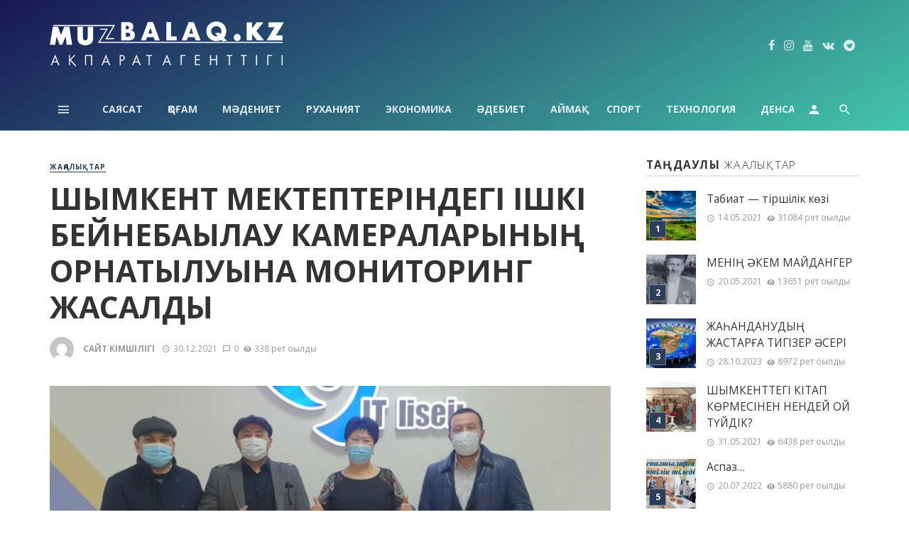

--- FILE ---
content_type: text/html; charset=UTF-8
request_url: https://muzbalaq.kz/79898/
body_size: 17940
content:
<!DOCTYPE html>
<html lang="ru-RU">
<head>
<meta property="og:title" content="your_link_title"> 

	<meta charset="UTF-8" />
    <meta http-equiv="Content-Type" content="text/html; charset=UTF-8" />
    <meta name="viewport" content="width=device-width, initial-scale=1"/>
    
    <link rel="profile" href="http://gmpg.org/xfn/11" />
	
	<link rel="pingback" href="https://muzbalaq.kz/xmlrpc.php">
    
    <!-- Schema meta -->
        <script type="application/ld+json">
{
          "@context": "http://schema.org",
          "@type": "NewsArticle",
          "mainEntityOfPage": {
            "@type": "WebPage",
            "@id": "https://muzbalaq.kz/79898/"
          },
          "headline": "ШЫМКЕНТ МЕКТЕПТЕРІНДЕГІ ІШКІ БЕЙНЕБАҚЫЛАУ КАМЕРАЛАРЫНЫҢ ОРНАТЫЛУЫНА МОНИТОРИНГ ЖАСАЛДЫ",
          "image": [
            "https://muzbalaq.kz/wp-content/uploads/2021/12/270121535_743162949977410_2703749644759001025_n.jpg"
           ],
          "datePublished": "2021-12-30T11:30:32+00:00",
          "dateModified": "2021-12-31T01:19:55+06:00",
          "author": {
            "@type": "Person",
            "name": "Сайт әкімшілігі"
          },
           "publisher": {
            "@type": "Organization",
            "name": "Muzbalaq.kz",
            "logo": {
              "@type": "ImageObject",
              "url": "https://muzbalaq.kz/wp-content/uploads/2021/04/Logo-3-white.png"
            }
          },
          "description": ""
        }
        </script>
            <script type="application/javascript">var ajaxurl = "https://muzbalaq.kz/wp-admin/admin-ajax.php"</script><meta name='robots' content='index, follow, max-image-preview:large, max-snippet:-1, max-video-preview:-1' />

	<!-- This site is optimized with the Yoast SEO plugin v16.1.1 - https://yoast.com/wordpress/plugins/seo/ -->
	<title>ШЫМКЕНТ МЕКТЕПТЕРІНДЕГІ ІШКІ БЕЙНЕБАҚЫЛАУ КАМЕРАЛАРЫНЫҢ ОРНАТЫЛУЫНА МОНИТОРИНГ ЖАСАЛДЫ - Muzbalaq.kz</title>
	<link rel="canonical" href="https://muzbalaq.kz/79898/" />
	<meta property="og:locale" content="ru_RU" />
	<meta property="og:type" content="article" />
	<meta property="og:title" content="ШЫМКЕНТ МЕКТЕПТЕРІНДЕГІ ІШКІ БЕЙНЕБАҚЫЛАУ КАМЕРАЛАРЫНЫҢ ОРНАТЫЛУЫНА МОНИТОРИНГ ЖАСАЛДЫ - Muzbalaq.kz" />
	<meta property="og:description" content="«Nur Otan» партиясының «Өзгерістер жолы: Әр азаматқа лайықты өмір!» атты 2021 &#8212; 2025 жылдарға арналған Шымкент қаласы бойынша сайлауалды бағдарламасын іске асыру бойынша әзірленген Жол картасындағы 122-ші индикаторының орындалуына бақылау жасау мақсатында Шымкент қаласы мәслихатының депутаттары, «Nur Otan» партиясы фракциясының мүшесі Сүлейменов Қайрат Мұсаханұлы мен Данабек Исабек Ө.А.Жолдасбеков атындағы №9 IT лицейінде ішкі бейнебақылау камераларының орнатылуына мониторинг жасап, көшпелі іс-шарада болды. Сонымен қатар, халық қалаулылары мектеп оқушыларының қауіпсіздігін қамтамасыз ететін техникалық құралдармен жабдықталуымен де танысты. Мектеп директоры А.С.Аманкулова орнатылған жабдықтардың (турникеттер, бейнебақылау жүйесі, дабыл сигнализациясы) жұмысымен таныстырды." />
	<meta property="og:url" content="https://muzbalaq.kz/79898/" />
	<meta property="og:site_name" content="Muzbalaq.kz" />
	<meta property="article:published_time" content="2021-12-30T05:30:32+00:00" />
	<meta property="article:modified_time" content="2021-12-30T19:19:55+00:00" />
	<meta property="og:image" content="https://muzbalaq.kz/wp-content/uploads/2021/12/270121535_743162949977410_2703749644759001025_n.jpg" />
	<meta property="og:image:width" content="960" />
	<meta property="og:image:height" content="720" />
	<meta name="twitter:card" content="summary_large_image" />
	<script type="application/ld+json" class="yoast-schema-graph">{"@context":"https://schema.org","@graph":[{"@type":"WebSite","@id":"https://muzbalaq.kz/#website","url":"https://muzbalaq.kz/","name":"Muzbalaq.kz","description":"\u0430\u049b\u043f\u0430\u0440\u0430\u0442\u0442\u044b\u049b \u0430\u0433\u0435\u043d\u0442\u0442\u0456\u0433\u0456","potentialAction":[{"@type":"SearchAction","target":"https://muzbalaq.kz/?s={search_term_string}","query-input":"required name=search_term_string"}],"inLanguage":"ru-RU"},{"@type":"ImageObject","@id":"https://muzbalaq.kz/79898/#primaryimage","inLanguage":"ru-RU","url":"https://muzbalaq.kz/wp-content/uploads/2021/12/270121535_743162949977410_2703749644759001025_n.jpg","contentUrl":"https://muzbalaq.kz/wp-content/uploads/2021/12/270121535_743162949977410_2703749644759001025_n.jpg","width":960,"height":720},{"@type":"WebPage","@id":"https://muzbalaq.kz/79898/#webpage","url":"https://muzbalaq.kz/79898/","name":"\u0428\u042b\u041c\u041a\u0415\u041d\u0422 \u041c\u0415\u041a\u0422\u0415\u041f\u0422\u0415\u0420\u0406\u041d\u0414\u0415\u0413\u0406 \u0406\u0428\u041a\u0406 \u0411\u0415\u0419\u041d\u0415\u0411\u0410\u049a\u042b\u041b\u0410\u0423 \u041a\u0410\u041c\u0415\u0420\u0410\u041b\u0410\u0420\u042b\u041d\u042b\u04a2 \u041e\u0420\u041d\u0410\u0422\u042b\u041b\u0423\u042b\u041d\u0410 \u041c\u041e\u041d\u0418\u0422\u041e\u0420\u0418\u041d\u0413 \u0416\u0410\u0421\u0410\u041b\u0414\u042b - Muzbalaq.kz","isPartOf":{"@id":"https://muzbalaq.kz/#website"},"primaryImageOfPage":{"@id":"https://muzbalaq.kz/79898/#primaryimage"},"datePublished":"2021-12-30T05:30:32+00:00","dateModified":"2021-12-30T19:19:55+00:00","author":{"@id":"https://muzbalaq.kz/#/schema/person/62891da7a601be2b0b647ce0e2cc8503"},"breadcrumb":{"@id":"https://muzbalaq.kz/79898/#breadcrumb"},"inLanguage":"ru-RU","potentialAction":[{"@type":"ReadAction","target":["https://muzbalaq.kz/79898/"]}]},{"@type":"BreadcrumbList","@id":"https://muzbalaq.kz/79898/#breadcrumb","itemListElement":[{"@type":"ListItem","position":1,"item":{"@type":"WebPage","@id":"https://muzbalaq.kz/","url":"https://muzbalaq.kz/","name":"\u0413\u043b\u0430\u0432\u043d\u0430\u044f \u0441\u0442\u0440\u0430\u043d\u0438\u0446\u0430"}},{"@type":"ListItem","position":2,"item":{"@type":"WebPage","@id":"https://muzbalaq.kz/79898/","url":"https://muzbalaq.kz/79898/","name":"\u0428\u042b\u041c\u041a\u0415\u041d\u0422 \u041c\u0415\u041a\u0422\u0415\u041f\u0422\u0415\u0420\u0406\u041d\u0414\u0415\u0413\u0406 \u0406\u0428\u041a\u0406 \u0411\u0415\u0419\u041d\u0415\u0411\u0410\u049a\u042b\u041b\u0410\u0423 \u041a\u0410\u041c\u0415\u0420\u0410\u041b\u0410\u0420\u042b\u041d\u042b\u04a2 \u041e\u0420\u041d\u0410\u0422\u042b\u041b\u0423\u042b\u041d\u0410 \u041c\u041e\u041d\u0418\u0422\u041e\u0420\u0418\u041d\u0413 \u0416\u0410\u0421\u0410\u041b\u0414\u042b"}}]},{"@type":"Person","@id":"https://muzbalaq.kz/#/schema/person/62891da7a601be2b0b647ce0e2cc8503","name":"\u0421\u0430\u0439\u0442 \u04d9\u043a\u0456\u043c\u0448\u0456\u043b\u0456\u0433\u0456","image":{"@type":"ImageObject","@id":"https://muzbalaq.kz/#personlogo","inLanguage":"ru-RU","url":"https://secure.gravatar.com/avatar/011ea2a5b629fac56fec579a90d51cb0?s=96&d=mm&r=g","contentUrl":"https://secure.gravatar.com/avatar/011ea2a5b629fac56fec579a90d51cb0?s=96&d=mm&r=g","caption":"\u0421\u0430\u0439\u0442 \u04d9\u043a\u0456\u043c\u0448\u0456\u043b\u0456\u0433\u0456"},"sameAs":["https://muzbalaq.kz"]}]}</script>
	<!-- / Yoast SEO plugin. -->


<link rel='dns-prefetch' href='//fonts.googleapis.com' />
<link rel='dns-prefetch' href='//s.w.org' />
<link rel="alternate" type="application/rss+xml" title="Muzbalaq.kz &raquo; Лента" href="https://muzbalaq.kz/feed/" />
<link rel="alternate" type="application/rss+xml" title="Muzbalaq.kz &raquo; Лента комментариев" href="https://muzbalaq.kz/comments/feed/" />
<link rel="alternate" type="application/rss+xml" title="Muzbalaq.kz &raquo; Лента комментариев к &laquo;ШЫМКЕНТ МЕКТЕПТЕРІНДЕГІ ІШКІ БЕЙНЕБАҚЫЛАУ КАМЕРАЛАРЫНЫҢ ОРНАТЫЛУЫНА МОНИТОРИНГ ЖАСАЛДЫ&raquo;" href="https://muzbalaq.kz/79898/feed/" />
		<script type="text/javascript">
			window._wpemojiSettings = {"baseUrl":"https:\/\/s.w.org\/images\/core\/emoji\/13.1.0\/72x72\/","ext":".png","svgUrl":"https:\/\/s.w.org\/images\/core\/emoji\/13.1.0\/svg\/","svgExt":".svg","source":{"concatemoji":"https:\/\/muzbalaq.kz\/wp-includes\/js\/wp-emoji-release.min.js?ver=5.8.12"}};
			!function(e,a,t){var n,r,o,i=a.createElement("canvas"),p=i.getContext&&i.getContext("2d");function s(e,t){var a=String.fromCharCode;p.clearRect(0,0,i.width,i.height),p.fillText(a.apply(this,e),0,0);e=i.toDataURL();return p.clearRect(0,0,i.width,i.height),p.fillText(a.apply(this,t),0,0),e===i.toDataURL()}function c(e){var t=a.createElement("script");t.src=e,t.defer=t.type="text/javascript",a.getElementsByTagName("head")[0].appendChild(t)}for(o=Array("flag","emoji"),t.supports={everything:!0,everythingExceptFlag:!0},r=0;r<o.length;r++)t.supports[o[r]]=function(e){if(!p||!p.fillText)return!1;switch(p.textBaseline="top",p.font="600 32px Arial",e){case"flag":return s([127987,65039,8205,9895,65039],[127987,65039,8203,9895,65039])?!1:!s([55356,56826,55356,56819],[55356,56826,8203,55356,56819])&&!s([55356,57332,56128,56423,56128,56418,56128,56421,56128,56430,56128,56423,56128,56447],[55356,57332,8203,56128,56423,8203,56128,56418,8203,56128,56421,8203,56128,56430,8203,56128,56423,8203,56128,56447]);case"emoji":return!s([10084,65039,8205,55357,56613],[10084,65039,8203,55357,56613])}return!1}(o[r]),t.supports.everything=t.supports.everything&&t.supports[o[r]],"flag"!==o[r]&&(t.supports.everythingExceptFlag=t.supports.everythingExceptFlag&&t.supports[o[r]]);t.supports.everythingExceptFlag=t.supports.everythingExceptFlag&&!t.supports.flag,t.DOMReady=!1,t.readyCallback=function(){t.DOMReady=!0},t.supports.everything||(n=function(){t.readyCallback()},a.addEventListener?(a.addEventListener("DOMContentLoaded",n,!1),e.addEventListener("load",n,!1)):(e.attachEvent("onload",n),a.attachEvent("onreadystatechange",function(){"complete"===a.readyState&&t.readyCallback()})),(n=t.source||{}).concatemoji?c(n.concatemoji):n.wpemoji&&n.twemoji&&(c(n.twemoji),c(n.wpemoji)))}(window,document,window._wpemojiSettings);
		</script>
		<style type="text/css">
img.wp-smiley,
img.emoji {
	display: inline !important;
	border: none !important;
	box-shadow: none !important;
	height: 1em !important;
	width: 1em !important;
	margin: 0 .07em !important;
	vertical-align: -0.1em !important;
	background: none !important;
	padding: 0 !important;
}
</style>
	<link rel='stylesheet' id='login-with-ajax-css'  href='https://muzbalaq.kz/wp-content/themes/muzbalaq_kzzz/plugins/login-with-ajax/widget.css?ver=3.1.11' type='text/css' media='all' />
<link rel='stylesheet' id='wp-block-library-css'  href='https://muzbalaq.kz/wp-includes/css/dist/block-library/style.min.css?ver=5.8.12' type='text/css' media='all' />
<link rel='stylesheet' id='fontawesome-latest-css-css'  href='https://muzbalaq.kz/wp-content/plugins/accesspress-social-login-lite/css/font-awesome/fontawesome.css?ver=3.4.7' type='text/css' media='all' />
<link rel='stylesheet' id='apsl-frontend-css-css'  href='https://muzbalaq.kz/wp-content/plugins/accesspress-social-login-lite/css/frontend.css?ver=3.4.7' type='text/css' media='all' />
<link rel='stylesheet' id='contact-form-7-css'  href='https://muzbalaq.kz/wp-content/plugins/contact-form-7/includes/css/styles.css?ver=5.4' type='text/css' media='all' />
<link rel='stylesheet' id='bkswcss-css'  href='https://muzbalaq.kz/wp-content/plugins/tnm-shortcode/css/shortcode.css?ver=5.8.12' type='text/css' media='all' />
<link rel='stylesheet' id='thenextmag_vendors-css'  href='https://muzbalaq.kz/wp-content/themes/muzbalaq_kzzz/css/vendors.css?ver=5.8.12' type='text/css' media='all' />
<link rel='stylesheet' id='thenextmag-style-css'  href='https://muzbalaq.kz/wp-content/themes/muzbalaq_kzzz/css/style.css?ver=5.8.12' type='text/css' media='all' />
<style id='thenextmag-style-inline-css' type='text/css'>
.header-1 .header-main, 
                                        .header-2 .header-main, 
                                        .header-3 .site-header,
                                        .header-4 .navigation-bar,
                                        .header-5 .navigation-bar,
                                        .header-6 .navigation-bar,
                                        .header-7 .header-main,
                                        .header-8 .header-main,
                                        .header-9 .site-header
                                        {background: #43c6ac;
                                        background: -webkit-linear-gradient(-30deg, #43c6ac 0, #191654 100%);
                                        background: linear-gradient(-30deg, #43c6ac 0, #191654 100%);}.sticky-header.is-fixed > .navigation-bar
                                        {background: #43c6ac;
                                        background: -webkit-linear-gradient(-30deg, #43c6ac 0, #191654 100%);
                                        background: linear-gradient(-30deg, #43c6ac 0, #191654 100%);}#mnmd-mobile-header
                                        {background: #43c6ac;
                                        background: -webkit-linear-gradient(-30deg, #43c6ac 0, #191654 100%);
                                        background: linear-gradient(-30deg, #43c6ac 0, #191654 100%);}.site-footer, .footer-3.site-footer, .footer-5.site-footer
                                        {background: #43c6ac;
                                        background: -webkit-linear-gradient(-30deg, #43c6ac 0, #191654 100%);
                                        background: linear-gradient(-30deg, #43c6ac 0, #191654 100%);}::selection {color: #FFF; background: #2c3e58;}::-webkit-selection {color: #FFF; background: #2c3e58;}
                            .post--vertical-thumb-background-point-circle .post__thumb:before {--background-shadow: #2c3e58;} .pattern-circle-background-stripe:before {
                            background: repeating-linear-gradient(45deg, transparent, transparent 6px, #2c3e58 6px, #2c3e58 12px);}.navigation--main .sub-menu li:hover>a, a, a:hover, a:focus, a:active, .color-primary, .site-title, .mnmd-widget-indexed-posts-b .posts-list > li .post__title:after,
            .author-box .author-name a, 
            .woocommerce div.product p.price, .woocommerce div.product span.price,
            .woocommerce-message::before, .woocommerce-info::before, .woocommerce-error::before, .woocommerce-downloads .woocommerce-info:before,
            .woocommerce table.shop_table a.remove:hover, .woocommerce.widget .woocommerce-mini-cart  a.remove_from_cart_button:hover,
            .woocommerce-MyAccount-navigation .woocommerce-MyAccount-navigation-link.is-active a,
            .woocommerce-MyAccount-navigation .woocommerce-MyAccount-navigation-link a:hover,
            .woocommerce.widget_product_tag_cloud .tagcloud a:hover,
            .wc-block-grid__product-rating .star-rating span:before, .wc-block-grid__product-rating .wc-block-grid__product-rating__stars span:before,
            .woocommerce .star-rating span::before
            {color: #2c3e58;}.mnmd-featured-block-m.background-primary .post--horizontal-reverse-fullwidth .post__text:before, .mnmd-featured-block-l.background-primary .section-main .post-sub, .mnmd-featured-block-r.mnmd-featured-block-r-has-background-theme:after, .mnmd-widget-indexed-posts-a .posts-list>li .post__thumb:after, .btn-rectangle-large, .post-no-thumb-space-large, .post--horizontal-read-more-rotate .post__text-column.post__text-button:before, .mnmd-posts-block-q .section-sub .post-sub .post-sub-wrap:before, .background-hover-fixed:before, .post--overlay-text-style-card .post__readmore:hover a, .post--overlay-background-theme .background-img:after, .category-tile__name, .cat-0.cat-theme-bg.cat-theme-bg, .primary-bg-color, .navigation--main > li > a:before, .mnmd-pagination__item-current, .mnmd-pagination__item-current:hover, 
            .mnmd-pagination__item-current:focus, .mnmd-pagination__item-current:active, .mnmd-pagination--next-n-prev .mnmd-pagination__links a:last-child .mnmd-pagination__item,
            .subscribe-form__fields input[type='submit'], .has-overlap-bg:before, .post__cat--bg, a.post__cat--bg, .entry-cat--bg, a.entry-cat--bg, 
            .comments-count-box, .mnmd-widget--box .widget__title,  .posts-list > li .post__thumb:after, 
            .widget_calendar td a:before, .widget_calendar #today, .widget_calendar #today a, .entry-action-btn, .posts-navigation__label:before, 
            .comment-form .form-submit input[type='submit'], .mnmd-carousel-dots-b .swiper-pagination-bullet-active,
             .site-header--side-logo .header-logo:not(.header-logo--mobile), .list-square-bullet > li > *:before, .list-square-bullet-exclude-first > li:not(:first-child) > *:before,
             .btn-primary, .btn-primary:active, .btn-primary:focus, .btn-primary:hover, 
             .btn-primary.active.focus, .btn-primary.active:focus, .btn-primary.active:hover, .btn-primary:active.focus, .btn-primary:active:focus, .btn-primary:active:hover,
             .woocommerce .wp-block-button:not(.wc-block-grid__product-add-to-cart) .wp-block-button__link,
             .woocommerce .wp-block-button:not(.wc-block-grid__product-add-to-cart) .wp-block-button__link,
            .woocommerce .wc-block-grid__product .wp-block-button__link:hover,
            .woocommerce #respond input#submit:hover, .woocommerce a.button:hover, .woocommerce button.button:hover, .woocommerce input.button:hover,
            .editor-styles-wrapper .wc-block-grid__products .wc-block-grid__product .wc-block-grid__product-onsale, .wc-block-grid__product-onsale,
            .woocommerce ul.products li.product .onsale,
            .woocommerce nav.woocommerce-pagination ul li a:focus, .woocommerce nav.woocommerce-pagination ul li a:hover, .woocommerce nav.woocommerce-pagination ul li span.current,
            .woocommerce span.onsale, .woocommerce div.product .woocommerce-tabs ul.tabs li.active, 
            .woocommerce-Tabs-panel .comment-reply-title:before,.woocommerce a.button.alt, .woocommerce a.button.alt:hover,
            .woocommerce button.button.alt, .woocommerce button.button.alt:hover, .woocommerce-account .addresses .title a.edit,
            .woocommerce-message a.button, .woocommerce-downloads .woocommerce-Message a.button,
            .woocommerce button.button,
            .woocommerce a.button.wc-backward,
            .woocommerce .widget_shopping_cart .buttons a, .woocommerce.widget_shopping_cart .buttons a,
            .woocommerce.widget_product_search .woocommerce-product-search button,
            .atbs-style-page-content-store .wp-block-cover .wp-block-button__link,
            .woocommerce ul.products li.product .onsale,
            .woocommerce .wc-block-grid__product .wp-block-button__link:hover,
            .woocommerce button.button, .woocommerce a.button.wc-backward,
            .atbs-style-page-content-store .wp-block-button__link:hover,
            .woocommerce div.product form.cart .button:hover,
            div.wpforms-container-full .wpforms-form button[type=submit], div.wpforms-container-full .wpforms-form button[type=submit]:hover
            {background-color: #2c3e58;}.site-header--skin-4 .navigation--main > li > a:before
            {background-color: #2c3e58 !important;}.post-score-hexagon .hexagon-svg g path
            {fill: #2c3e58;}.mnmd-featured-block-r.mnmd-featured-block-r-has-background-theme .section-sub, .has-overlap-frame:before, .mnmd-gallery-slider .fotorama__thumb-border, .bypostauthor > .comment-body .comment-author > img
            {border-color: #2c3e58;}.mnmd-pagination--next-n-prev .mnmd-pagination__links a:last-child .mnmd-pagination__item:after
            {border-left-color: #2c3e58;}.bk-preload-wrapper:after, .comments-count-box:before, .woocommerce-error, .woocommerce-message, .woocommerce-info
            {border-top-color: #2c3e58;}.bk-preload-wrapper:after
            {border-bottom-color: #2c3e58;}.navigation--offcanvas li > a:after
            {border-right-color: #2c3e58;}.post--single-cover-gradient .single-header
            {
                background-image: -webkit-linear-gradient( bottom , #2c3e58 0%, rgba(252, 60, 45, 0.7) 50%, rgba(252, 60, 45, 0) 100%);
                background-image: linear-gradient(to top, #2c3e58 0%, rgba(252, 60, 45, 0.7) 50%, rgba(252, 60, 45, 0) 100%);
            }.subscribe-form__fields input[type='submit']:hover,
            .comment-form .form-submit input[type='submit']:active, .comment-form .form-submit input[type='submit']:focus, .comment-form .form-submit input[type='submit']:hover
            {background-color: #f26b39;}mnmd-video-box__playlist .is-playing .post__thumb:after { content: 'Now playing'; }
</style>
<link rel='stylesheet' id='redux-google-fonts-tnm_option-css'  href='https://fonts.googleapis.com/css?family=Open+Sans%3A300%2C400%2C500%2C600%2C700%2C800%2C300italic%2C400italic%2C500italic%2C600italic%2C700italic%2C800italic&#038;subset=latin&#038;ver=1758550418' type='text/css' media='all' />
<script type='text/javascript' src='https://muzbalaq.kz/wp-includes/js/jquery/jquery.min.js?ver=3.6.0' id='jquery-core-js'></script>
<script type='text/javascript' src='https://muzbalaq.kz/wp-includes/js/jquery/jquery-migrate.min.js?ver=3.3.2' id='jquery-migrate-js'></script>
<script type='text/javascript' id='login-with-ajax-js-extra'>
/* <![CDATA[ */
var LWA = {"ajaxurl":"https:\/\/muzbalaq.kz\/wp-admin\/admin-ajax.php"};
/* ]]> */
</script>
<script type='text/javascript' src='https://muzbalaq.kz/wp-content/plugins/login-with-ajax/widget/login-with-ajax.js?ver=3.1.11' id='login-with-ajax-js'></script>
<script type='text/javascript' src='https://muzbalaq.kz/wp-content/plugins/accesspress-social-login-lite/js/frontend.js?ver=3.4.7' id='apsl-frontend-js-js'></script>
<script type='text/javascript' src='https://muzbalaq.kz/wp-content/plugins/google-analyticator/external-tracking.min.js?ver=6.5.5' id='ga-external-tracking-js'></script>
<link rel="https://api.w.org/" href="https://muzbalaq.kz/wp-json/" /><link rel="alternate" type="application/json" href="https://muzbalaq.kz/wp-json/wp/v2/posts/79898" /><link rel="EditURI" type="application/rsd+xml" title="RSD" href="https://muzbalaq.kz/xmlrpc.php?rsd" />
<link rel="wlwmanifest" type="application/wlwmanifest+xml" href="https://muzbalaq.kz/wp-includes/wlwmanifest.xml" /> 
<meta name="generator" content="WordPress 5.8.12" />
<link rel='shortlink' href='https://muzbalaq.kz/?p=79898' />
<link rel="alternate" type="application/json+oembed" href="https://muzbalaq.kz/wp-json/oembed/1.0/embed?url=https%3A%2F%2Fmuzbalaq.kz%2F79898%2F" />
<link rel="alternate" type="text/xml+oembed" href="https://muzbalaq.kz/wp-json/oembed/1.0/embed?url=https%3A%2F%2Fmuzbalaq.kz%2F79898%2F&#038;format=xml" />
<link rel="icon" href="https://muzbalaq.kz/wp-content/uploads/2021/04/cropped-muzbalaq_favicon-32x32.jpg" sizes="32x32" />
<link rel="icon" href="https://muzbalaq.kz/wp-content/uploads/2021/04/cropped-muzbalaq_favicon-192x192.jpg" sizes="192x192" />
<link rel="apple-touch-icon" href="https://muzbalaq.kz/wp-content/uploads/2021/04/cropped-muzbalaq_favicon-180x180.jpg" />
<meta name="msapplication-TileImage" content="https://muzbalaq.kz/wp-content/uploads/2021/04/cropped-muzbalaq_favicon-270x270.jpg" />
<!-- Google Analytics Tracking by Google Analyticator 6.5.5 -->
<script type="text/javascript">
    var analyticsFileTypes = [''];
    var analyticsSnippet = 'disabled';
    var analyticsEventTracking = 'enabled';
</script>
<script type="text/javascript">
	(function(i,s,o,g,r,a,m){i['GoogleAnalyticsObject']=r;i[r]=i[r]||function(){
	(i[r].q=i[r].q||[]).push(arguments)},i[r].l=1*new Date();a=s.createElement(o),
	m=s.getElementsByTagName(o)[0];a.async=1;a.src=g;m.parentNode.insertBefore(a,m)
	})(window,document,'script','//www.google-analytics.com/analytics.js','ga');
	ga('create', 'G-RP7Z8MCHQF', 'auto');
 
	ga('send', 'pageview');
</script>
<style type="text/css" title="dynamic-css" class="options-output">body{font-family:"Open Sans",Arial, Helvetica, sans-serif;}.navigation, .woocommerce-MyAccount-navigation .woocommerce-MyAccount-navigation-link a{font-family:"Open Sans",Arial, Helvetica, sans-serif;}.page-heading__title, .post__title, .entry-title, h1, h2, h3, h4, h5, h6, .h1, .h2, .h3, .h4, .h5, .h6, .text-font-primary, .social-tile__title, .widget_recent_comments .recentcomments > a, .widget_recent_entries li > a, .modal-title.modal-title, .author-box .author-name a, .comment-author, .widget_calendar caption, .widget_categories li>a, .widget_meta ul, .widget_recent_comments .recentcomments>a, .widget_recent_entries li>a, .widget_pages li>a,
            .atbs-style-page-content-store .wc-block-grid__product .wc-block-grid__product-title, .woocommerce div.product .product_title, .woocommerce div.product p.price, .woocommerce div.product span.price, .woocommerce-Tabs-panel h2, .product.type-product .products h2,
            .woocommerce div.product .woocommerce-tabs ul.tabs li a, .woocommerce table.shop_table thead th, .woocommerce table.shop_table .woocommerce-cart-form__cart-item td,
            .woocommerce .cart-collaterals table.shop_table th, .woocommerce-page .cart-collaterals table.shop_table th, .woocommerce .cart-collaterals table.shop_table td, .woocommerce-page .cart-collaterals table.shop_table td,
            .woocommerce.widget ul.cart_list li a, .woocommerce.widget ul.product_list_widget li a, .woocommerce.widget .woocommerce-Price-amount.amount, .woocommerce.widget ul.products li.product .price .amount,
            .widget.widget_product_categories ul li a, .woocommerce table.shop_table.woocommerce-checkout-review-order-table td, .woocommerce table.shop_table.woocommerce-checkout-review-order-table th,
            .woocommerce ul#shipping_method .amount, .woocommerce ul#shipping_method li label, .atbs-style-page-content-store .wp-block-cover p.has-large-font-size, .woocommerce-edit-account .woocommerce-EditAccountForm legend{font-family:"Open Sans",Arial, Helvetica, sans-serif;}.text-font-secondary, .block-heading__subtitle, .widget_nav_menu ul, .navigation .sub-menu, .typography-copy blockquote, .comment-content blockquote{font-family:"Open Sans",Arial, Helvetica, sans-serif;}.mobile-header-btn, .navigation-bar-btn, .menu, .mnmd-mega-menu__inner > .sub-menu > li > a, .meta-text, a.meta-text, .meta-font, a.meta-font, .text-font-tertiary, .block-heading, .block-heading__title, .block-heading-tabs, .block-heading-tabs > li > a, input[type="button"]:not(.btn), input[type="reset"]:not(.btn), input[type="submit"]:not(.btn), .btn, label, .category-tile__name, .page-nav, .post-score, .post-score-hexagon .post-score-value, .post__cat, a.post__cat, .entry-cat, a.entry-cat, .read-more-link, .post__meta, .entry-meta, .entry-author__name, a.entry-author__name, .comments-count-box, .widget__title-text, .mnmd-widget-indexed-posts-a .posts-list > li .post__thumb:after, .mnmd-widget-indexed-posts-b .posts-list > li .post__title:after, .mnmd-widget-indexed-posts-c .list-index, .social-tile__count, .widget_recent_comments .comment-author-link, .mnmd-video-box__playlist .is-playing .post__thumb:after, .mnmd-posts-listing-a .cat-title, .mnmd-news-ticker__heading, .post-sharing__title, .post-sharing--simple .sharing-btn, .entry-action-btn, .entry-tags-title, .post-categories__title, .posts-navigation__label, .comments-title, .comments-title__text, .comments-title .add-comment, .comment-metadata, .comment-metadata a, .comment-reply-link, .comment-reply-title, .countdown__digit, .modal-title, .comment-reply-title, .comment-meta, .comment .reply, .wp-caption, .gallery-caption, .widget-title, .btn, .logged-in-as, .countdown__digit, .mnmd-widget-indexed-posts-a .posts-list>li .post__thumb:after, .mnmd-widget-indexed-posts-b .posts-list>li .post__title:after, .mnmd-widget-indexed-posts-c .list-index, .mnmd-horizontal-list .index, .mnmd-pagination, .mnmd-pagination--next-n-prev .mnmd-pagination__label,
            .woocommerce ul.products li.product .onsale, .atbs-style-page-content-store .wp-block-button, .woocommerce ul.products li.product .button, .woocommerce div.product form.cart .button, .woocommerce a.button,
            .woocommerce div.product .product_meta > span, .woocommerce-page table.cart td.actions .coupon button.button, .checkout_coupon.woocommerce-form-coupon button, .woocommerce-cart .woocommerce-cart-form button.button,
            .woocommerce #payment #place_order.button, .woocommerce-page #payment #place_order.button, .woocommerce .woocommerce-ordering select, .woocommerce .woocommerce-result-count,
            .woocommerce nav.woocommerce-pagination ul li a, .woocommerce nav.woocommerce-pagination ul li span, .woocommerce a.added_to_cart, .woocommerce-account .addresses .title a.edit{font-family:"Open Sans",Arial, Helvetica, sans-serif;}.header-main{padding-top:10px;padding-bottom:10px;}</style>	<!-- Global site tag (gtag.js) - Google Analytics -->
<script async src="https://www.googletagmanager.com/gtag/js?id=G-6J3HRCWSTH"></script>
<script>
  window.dataLayer = window.dataLayer || [];
  function gtag(){dataLayer.push(arguments);}
  gtag('js', new Date());

  gtag('config', 'G-6J3HRCWSTH');
</script>
	
	<!-- Yandex.Metrika counter -->
<script type="text/javascript" >
   (function(m,e,t,r,i,k,a){m[i]=m[i]||function(){(m[i].a=m[i].a||[]).push(arguments)};
   m[i].l=1*new Date();k=e.createElement(t),a=e.getElementsByTagName(t)[0],k.async=1,k.src=r,a.parentNode.insertBefore(k,a)})
   (window, document, "script", "https://mc.yandex.ru/metrika/tag.js", "ym");

   ym(88059538, "init", {
        clickmap:true,
        trackLinks:true,
        accurateTrackBounce:true,
        webvisor:true
   });
</script>
<noscript><div><img src="https://mc.yandex.ru/watch/88059538" style="position:absolute; left:-9999px;" alt="" /></div></noscript>
<!-- /Yandex.Metrika counter -->
</head>
<body class="post-template-default single single-post postid-79898 single-format-standard">
        <div class="site-wrapper header-3">
        <header class="site-header site-header--skin-1">
    <!-- Header content -->
    <div class="header-main hidden-xs hidden-sm  header-main--inverse">
            	<div class="container">
    		<div class="row row--flex row--vertical-center">
                <div class="col-xs-4">
					<div class="header-logo text-left">
						<a href="https://muzbalaq.kz">
    						<!-- logo open -->
                                                            <img src="https://muzbalaq.kz/wp-content/uploads/2021/04/Logo-3-white.png" alt="logo" width="330px"/>
                                                        <!-- logo close -->
    					</a>
					</div>
				</div>
                <div class="col-xs-8">
                        					<div class="site-header__social  inverse-text">
                                        					<ul class="social-list list-horizontal text-right">
            						<li><a href="https://www.facebook.com/people/Muzbalaq-KZ/pfbid031kWYYsUYH6xmfeaRtisBLvDxfhzXAWGiBQ8Linej3LXq2EhwiHHSSb7TpYwtZgBCl/" target="_blank"><i class="mdicon mdicon-facebook"></i></a></li><li><a href="https://www.instagram.com/muz_balaq.kz/" target="_blank"><i class="mdicon mdicon-instagram"></i></a></li><li><a href="https://www.youtube.com/@muzbalaqkz648" target="_blank"><i class="mdicon mdicon-youtube"></i></a></li><li><a href="https://vk.com/id712039745" target="_blank"><i class="mdicon mdicon-vk"></i></a></li><li><a href="https://t.me/+m809RCwLOhZhYjY6" target="_blank"><i class="mdicon mdicon-telegram"></i></a></li>            						
            					</ul>
                                					</div>
                    				</div>
    		</div>
    	</div>
    </div><!-- Header content -->
    
    <!-- Mobile header -->
    <div id="mnmd-mobile-header" class="mobile-header visible-xs visible-sm  mobile-header--inverse">
    	<div class="mobile-header__inner mobile-header__inner--flex">
            <!-- mobile logo open -->
    		<div class="header-branding header-branding--mobile mobile-header__section text-left">
    			<div class="header-logo header-logo--mobile flexbox__item text-left">
                    <a href="https://muzbalaq.kz">
                                            
                        <img src="https://muzbalaq.kz/wp-content/uploads/2021/04/Logo-3-white.png" alt="logo"/>
                                                
                    </a>               
    			</div>
    		</div>
            <!-- logo close -->
    		<div class="mobile-header__section text-right">
    			<button type="submit" class="mobile-header-btn js-search-dropdown-toggle">
    				<span class="hidden-xs">Search</span><i class="mdicon mdicon-search mdicon--last hidden-xs"></i><i class="mdicon mdicon-search visible-xs-inline-block"></i>
    			</button>
                    			<a href="#mnmd-offcanvas-mobile" class="offcanvas-menu-toggle mobile-header-btn js-mnmd-offcanvas-toggle">
    				<span class="hidden-xs">Menu</span><i class="mdicon mdicon-menu mdicon--last hidden-xs"></i><i class="mdicon mdicon-menu visible-xs-inline-block"></i>
    			</a>
                    		</div>
    	</div>
    </div><!-- Mobile header -->
    
    <!-- Navigation bar -->
    <nav class="navigation-bar navigation-bar--fullwidth hidden-xs hidden-sm js-sticky-header-holder  navigation-bar--inverse">
    	<div class="container">
            <div class="navigation-bar__inner">
                                        				<div class="navigation-bar__section">
    					<a href="#mnmd-offcanvas-primary" class="offcanvas-menu-toggle navigation-bar-btn js-mnmd-offcanvas-toggle">
    						<i class="mdicon mdicon-menu"></i>
    					</a>
    				</div>
                                    				<div class="navigation-wrapper navigation-bar__section js-priority-nav">
					<div id="main-menu" class="menu-%d0%b1%d0%b0%d1%81%d1%82%d1%8b-%d0%bc%d0%b5%d0%bd%d1%8e-container"><ul id="menu-%d0%b1%d0%b0%d1%81%d1%82%d1%8b-%d0%bc%d0%b5%d0%bd%d1%8e" class="navigation navigation--main navigation--inline"><li id="menu-item-75444" class="menu-item menu-item-type-taxonomy menu-item-object-category menu-item-75444 menu-item-cat-6"><a href="https://muzbalaq.kz/bolim/%d1%81%d0%b0%d1%8f%d1%81%d0%b0%d1%82/">Саясат</a></li>
<li id="menu-item-75441" class="menu-item menu-item-type-taxonomy menu-item-object-category menu-item-75441 menu-item-cat-4"><a href="https://muzbalaq.kz/bolim/%d2%9b%d0%be%d2%93%d0%b0%d0%bc/">Қоғам</a></li>
<li id="menu-item-75442" class="menu-item menu-item-type-taxonomy menu-item-object-category menu-item-75442 menu-item-cat-2"><a href="https://muzbalaq.kz/bolim/m-deniet/">Мәдениет</a></li>
<li id="menu-item-75839" class="menu-item menu-item-type-taxonomy menu-item-object-category menu-item-75839 menu-item-cat-177"><a href="https://muzbalaq.kz/bolim/%d1%80%d1%83%d1%85%d0%b0%d0%bd%d0%b8%d1%8f%d1%82/">Руханият</a></li>
<li id="menu-item-75446" class="menu-item menu-item-type-taxonomy menu-item-object-category menu-item-75446 menu-item-cat-3"><a href="https://muzbalaq.kz/bolim/%d1%8d%d0%ba%d0%be%d0%bd%d0%be%d0%bc%d0%b8%d0%ba%d0%b0/">Экономика</a></li>
<li id="menu-item-76108" class="menu-item menu-item-type-taxonomy menu-item-object-category menu-item-76108 menu-item-cat-178"><a href="https://muzbalaq.kz/bolim/%d3%99%d0%b4%d0%b5%d0%b1%d0%b8%d0%b5%d1%82/">Әдебиет</a></li>
<li id="menu-item-75439" class="menu-item menu-item-type-taxonomy menu-item-object-category menu-item-75439 menu-item-cat-14"><a href="https://muzbalaq.kz/bolim/%d0%b0%d0%b9%d0%bc%d0%b0%d2%9b/">Аймақ</a></li>
<li id="menu-item-75445" class="menu-item menu-item-type-taxonomy menu-item-object-category menu-item-75445 menu-item-cat-11"><a href="https://muzbalaq.kz/bolim/%d1%81%d0%bf%d0%be%d1%80%d1%82/">Спорт</a></li>
<li id="menu-item-75443" class="menu-item menu-item-type-taxonomy menu-item-object-category menu-item-75443 menu-item-cat-16"><a href="https://muzbalaq.kz/bolim/%d1%82%d0%b5%d1%85%d0%bd%d0%be%d0%bb%d0%be%d0%b3%d0%b8%d1%8f/">Технология</a></li>
<li id="menu-item-75440" class="menu-item menu-item-type-taxonomy menu-item-object-category menu-item-75440 menu-item-cat-8"><a href="https://muzbalaq.kz/bolim/%d0%b4%d0%b5%d0%bd%d1%81%d0%b0%d1%83%d0%bb%d1%8b%d2%9b/">Денсаулық</a></li>
</ul></div>				</div>

				<div class="navigation-bar__section lwa lwa-template-modal">
                    <a href="#login-modal" class="navigation-bar__login-btn navigation-bar-btn" data-toggle="modal" data-target="#login-modal"><i class="mdicon mdicon-person"></i></a>    				<button type="submit" class="navigation-bar-btn js-search-dropdown-toggle"><i class="mdicon mdicon-search"></i></button>
                </div>
			</div><!-- .navigation-bar__inner -->
    
    		<div id="header-search-dropdown" class="header-search-dropdown ajax-search is-in-navbar js-ajax-search">
	<div class="container container--narrow">
		<form class="search-form search-form--horizontal" method="get" action="https://muzbalaq.kz/">
			<div class="search-form__input-wrap">
				<input type="text" name="s" class="search-form__input" placeholder="Сайттан іздеу..." value=""/>
			</div>
			<div class="search-form__submit-wrap">
				<button type="submit" class="search-form__submit btn btn-primary">Іздеу</button>
			</div>
		</form>
		
		<div class="search-results">
			<div class="typing-loader"></div>
			<div class="search-results__inner"></div>
		</div>
	</div>
</div><!-- .header-search-dropdown -->    	</div><!-- .container -->
    </nav><!-- Navigation-bar -->
</header><!-- Site header --><div class="site-content single-entry atbs-single-layout-1">
    <div class="mnmd-block mnmd-block--fullwidth single-entry-wrap">
        <div class="container">
                        <div class="row">
                            <div class="mnmd-main-col " role="main">
                    <article class="mnmd-block post--single post-79898 post type-post status-publish format-standard has-post-thumbnail hentry category-1">
                        <div class="single-content">
                            <header class="single-header">
                                <a class="cat-1 post__cat cat-theme" href="https://muzbalaq.kz/bolim/%d0%b1%d0%b5%d0%b7-%d1%80%d1%83%d0%b1%d1%80%d0%b8%d0%ba%d0%b8/">Жаңалықтар</a>								<h1 class="entry-title">ШЫМКЕНТ МЕКТЕПТЕРІНДЕГІ ІШКІ БЕЙНЕБАҚЫЛАУ КАМЕРАЛАРЫНЫҢ ОРНАТЫЛУЫНА МОНИТОРИНГ ЖАСАЛДЫ</h1>
																<!-- Entry meta -->
<div class="entry-meta">
	<span class="entry-author entry-author--with-ava">
        <img alt='Сайт әкімшілігі' src='https://secure.gravatar.com/avatar/011ea2a5b629fac56fec579a90d51cb0?s=34&#038;d=mm&#038;r=g' srcset='https://secure.gravatar.com/avatar/011ea2a5b629fac56fec579a90d51cb0?s=68&#038;d=mm&#038;r=g 2x' class='avatar avatar-34 photo entry-author__avatar' height='34' width='34' loading='lazy'/> <a class="entry-author__name" title="Posts by Сайт әкімшілігі" rel="author" href="https://muzbalaq.kz/author/muz_admin/">Сайт әкімшілігі</a>    </span>
    <time class="time published" datetime="2021-12-30T11:30:32+00:00" title="30 декабря, 2021 at 11:30 дп"><i class="mdicon mdicon-schedule"></i>30.12.2021</time><span><a title="0 Пікір" href="https://muzbalaq.kz/79898/"><i class="mdicon mdicon-chat_bubble_outline"></i>0</a></span><span><i class="mdicon mdicon-visibility"></i>338 рет оқылды</span></div>							</header>
                                    <div class="entry-interaction entry-interaction--horizontal">
        	
        
        </div>
                                
                            <div class="entry-thumb single-entry-thumb"><img width="800" height="400" src="https://muzbalaq.kz/wp-content/uploads/2021/12/270121535_743162949977410_2703749644759001025_n-800x400.jpg" class="attachment-tnm-m-2_1 size-tnm-m-2_1 wp-post-image" alt="" loading="lazy" srcset="https://muzbalaq.kz/wp-content/uploads/2021/12/270121535_743162949977410_2703749644759001025_n-800x400.jpg 800w, https://muzbalaq.kz/wp-content/uploads/2021/12/270121535_743162949977410_2703749644759001025_n-400x200.jpg 400w, https://muzbalaq.kz/wp-content/uploads/2021/12/270121535_743162949977410_2703749644759001025_n-600x300.jpg 600w" sizes="(max-width: 800px) 100vw, 800px" /></div>                            
                            <div class="single-body entry-content typography-copy">
                                                                <p>«Nur Otan» партиясының «Өзгерістер жолы: Әр азаматқа лайықты өмір!» атты 2021 &#8212; 2025 жылдарға арналған Шымкент қаласы бойынша сайлауалды бағдарламасын іске асыру бойынша әзірленген Жол картасындағы 122-ші индикаторының орындалуына бақылау жасау мақсатында Шымкент қаласы мәслихатының депутаттары, «Nur Otan» партиясы фракциясының мүшесі Сүлейменов Қайрат Мұсаханұлы мен Данабек Исабек Ө.А.Жолдасбеков атындағы №9 IT лицейінде ішкі бейнебақылау камераларының орнатылуына мониторинг жасап, көшпелі іс-шарада болды.</p>
<p>Сонымен қатар, халық қалаулылары мектеп оқушыларының қауіпсіздігін қамтамасыз ететін техникалық құралдармен жабдықталуымен де танысты. Мектеп директоры А.С.Аманкулова орнатылған жабдықтардың (турникеттер, бейнебақылау жүйесі, дабыл сигнализациясы) жұмысымен таныстырды.</p>
							</div>
                                                                                    
<footer class="single-footer entry-footer">

	<div class="entry-info">
		<div class="row row--space-between grid-gutter-10">
		<div>
<!-- uSocial -->
                        <script async src="https://usocial.pro/usocial/usocial.js?v=6.1.4" data-script="usocial" charset="utf-8"></script>
                        <div class="uSocial-Share" data-pid="69d167446887a282882c8a863ee5f940" data-type="share" data-options="round,style1,default,absolute,horizontal,size32,counter0" data-social="twi,fb,telegram,vk,wa" data-mobile="sms"></div>
                        <!-- /uSocial -->
                        <!--<ul class="article-social">
                            <li><a href="#" class="bg-blue"><img src="/main_vendor/img/icon/tt.svg" alt=""></a></li>
                            <li><a href="#" class="bg-blue-dark"><img src="/main_vendor/img/icon/fb.svg" alt=""></a></li>
                            <li><a href="#" class="bg-blue-gr"><img src="/main_vendor/img/icon/tg.svg" alt=""></a></li>
                            <li><a href="#" class="bg-blue-vk"><img src="/main_vendor/img/icon/vk.svg" alt=""></a></li>
                            <li><a href="#" class="bg-green"><img src="/main_vendor/img/icon/wt.svg" alt=""></a></li>
                        </ul>-->
</div>
			<div class="entry-categories col-sm-6">
				<ul>
					<li class="entry-categories__icon"><i class="mdicon mdicon-folder"></i><span class="sr-only">Posted in</span></li>
                    <li><a class="cat-1 entry-cat cat-theme" href="https://muzbalaq.kz/bolim/%d0%b1%d0%b5%d0%b7-%d1%80%d1%83%d0%b1%d1%80%d0%b8%d0%ba%d0%b8/">Жаңалықтар</a></li>				</ul>
			</div>
			<div class="entry-tags col-sm-6">
				<ul>
                    				</ul>
			</div>
		</div>
	</div>

	        <div class="entry-interaction entry-interaction--horizontal">
        	
        
        </div>
    </footer>                        </div><!-- .single-content -->
                    </article><!-- .post-single -->                                                                               
                                        <!-- Posts navigation --><div class="posts-navigation single-entry-section clearfix"><div class="posts-navigation__prev"><article class="post--overlay post--overlay-bottom post--overlay-floorfade"><div class="background-img" style="background-image: url('https://muzbalaq.kz/wp-content/uploads/2021/12/Screenshot_20211230-105600_WhatsApp-1-400x225.jpg');"></div><div class="post__text inverse-text"><div class="post__text-wrap"><div class="post__text-inner"><h3 class="post__title typescale-1">ЕҢБЕКШІ АУДАНЫ “ҮЗДІК АУДАН” НОМИНАЦИЯСЫН ЖЕҢІП АЛДЫ👏   </h3></div></div></div><a href="https://muzbalaq.kz/79883/" class="link-overlay"></a></article><a class="posts-navigation__label" href="https://muzbalaq.kz/79883/"><span><i class="mdicon mdicon-arrow_back"></i>Алдыңғы</span></a></div><div class="posts-navigation__next"><article class="post--overlay post--overlay-bottom post--overlay-floorfade"><div class="background-img" style="background-image: url('https://muzbalaq.kz/wp-content/uploads/2021/12/270630323_743167479976957_1229073807778423456_n-400x225.jpg');"></div><div class="post__text inverse-text"><div class="post__text-wrap"><div class="post__text-inner"><h3 class="post__title typescale-1">Халық қалаулысы қаланың жарықтандыру жұмыстарымен танысты</h3></div></div></div><a href="https://muzbalaq.kz/79895/" class="link-overlay"></a></article><a class="posts-navigation__label" href="https://muzbalaq.kz/79895/"><span>Келесі<i class="mdicon mdicon-arrow_forward"></i></span></a></div></div><!-- Posts navigation -->                    <div class="related-posts single-entry-section"><div class="block-heading "><h4 class="block-heading__title">Оқи отырыңыз</h4></div><div class="posts-list"><div class="row row--space-between"><div class="col-xs-12 col-sm-6"><ul class="list-space-md list-unstyled list-seperated"><li>            <article class="post post--horizontal post--horizontal-xs">
                 				    <div class="post__thumb ">
                        <a href="https://muzbalaq.kz/113987/"><img width="180" height="180" src="https://muzbalaq.kz/wp-content/uploads/IMG-20260115-WA0036-180x180.jpg" class="attachment-tnm-xxs-1_1 size-tnm-xxs-1_1 wp-post-image" alt="" loading="lazy" srcset="https://muzbalaq.kz/wp-content/uploads/IMG-20260115-WA0036-180x180.jpg 180w, https://muzbalaq.kz/wp-content/uploads/IMG-20260115-WA0036-400x400.jpg 400w, https://muzbalaq.kz/wp-content/uploads/IMG-20260115-WA0036-600x600.jpg 600w" sizes="(max-width: 180px) 100vw, 180px" /></a> <!-- close a tag -->                    </div>
                				<div class="post__text ">
                    					<h3 class="post__title typescale-1"><a href="https://muzbalaq.kz/113987/">Шымкентте жеңіл өнеркәсіп салалық альянсы құрылды</a></h3>
				                        <div class="post__meta"><time class="time published" datetime="2026-01-15T18:44:42+00:00" title="15 января, 2026 at 6:44 пп"><i class="mdicon mdicon-schedule"></i>2 дня бұрын</time><span><i class="mdicon mdicon-visibility"></i>27 рет оқылды</span></div> 
                                                        </div>
                			</article>
            </li><li>            <article class="post post--horizontal post--horizontal-xs">
                 				    <div class="post__thumb ">
                        <a href="https://muzbalaq.kz/113976/"><img width="180" height="180" src="https://muzbalaq.kz/wp-content/uploads/0c316692-0caa-419b-aeb4-b2303658bae9-1-180x180.jpg" class="attachment-tnm-xxs-1_1 size-tnm-xxs-1_1 wp-post-image" alt="" loading="lazy" srcset="https://muzbalaq.kz/wp-content/uploads/0c316692-0caa-419b-aeb4-b2303658bae9-1-180x180.jpg 180w, https://muzbalaq.kz/wp-content/uploads/0c316692-0caa-419b-aeb4-b2303658bae9-1-400x400.jpg 400w" sizes="(max-width: 180px) 100vw, 180px" /></a> <!-- close a tag -->                    </div>
                				<div class="post__text ">
                    					<h3 class="post__title typescale-1"><a href="https://muzbalaq.kz/113976/">ШЫМКЕНТТЕ ӨТКЕН ЖЫЛЫ 82 МЫҢ ТОННА АУЫЛ ШАРУАШЫЛЫҒЫ ӨНІМІ ЖИНАЛДЫ</a></h3>
				                        <div class="post__meta"><time class="time published" datetime="2026-01-13T11:21:22+00:00" title="13 января, 2026 at 11:21 дп"><i class="mdicon mdicon-schedule"></i>4 дня бұрын</time><span><i class="mdicon mdicon-visibility"></i>48 рет оқылды</span></div> 
                                                        </div>
                			</article>
            </li></ul><!-- End List --></div><!-- Close Column--><div class="col-xs-12 col-sm-6"><ul class="list-space-md list-unstyled list-seperated"><li>            <article class="post post--horizontal post--horizontal-xs">
                 				    <div class="post__thumb ">
                        <a href="https://muzbalaq.kz/113970/"><img width="180" height="180" src="https://muzbalaq.kz/wp-content/uploads/WhatsApp-Image-2026-01-09-at-14.39.22-180x180.jpeg" class="attachment-tnm-xxs-1_1 size-tnm-xxs-1_1 wp-post-image" alt="" loading="lazy" srcset="https://muzbalaq.kz/wp-content/uploads/WhatsApp-Image-2026-01-09-at-14.39.22-180x180.jpeg 180w, https://muzbalaq.kz/wp-content/uploads/WhatsApp-Image-2026-01-09-at-14.39.22-400x400.jpeg 400w, https://muzbalaq.kz/wp-content/uploads/WhatsApp-Image-2026-01-09-at-14.39.22-600x600.jpeg 600w" sizes="(max-width: 180px) 100vw, 180px" /></a> <!-- close a tag -->                    </div>
                				<div class="post__text ">
                    					<h3 class="post__title typescale-1"><a href="https://muzbalaq.kz/113970/">КОММУНАЛДЫҚ ҚЫЗМЕТ ТАРИФТЕРІ: РЕТТЕУ, ИНВЕСТИЦИЯ ЖӘНЕ ТҰТЫНУШЫ МҮДДЕСІ</a></h3>
				                        <div class="post__meta"><time class="time published" datetime="2026-01-09T15:53:23+00:00" title="9 января, 2026 at 3:53 пп"><i class="mdicon mdicon-schedule"></i>09.01.2026</time><span><i class="mdicon mdicon-visibility"></i>64 рет оқылды</span></div> 
                                                        </div>
                			</article>
            </li><li>            <article class="post post--horizontal post--horizontal-xs">
                 				<div class="post__text ">
                    					<h3 class="post__title typescale-1"><a href="https://muzbalaq.kz/113968/">Экологиялық мәдениет пен жауапкершілік: Шымкент жастары – таза орта үшін</a></h3>
				                        <div class="post__meta"><time class="time published" datetime="2026-01-08T20:02:18+00:00" title="8 января, 2026 at 8:02 пп"><i class="mdicon mdicon-schedule"></i>08.01.2026</time><span><i class="mdicon mdicon-visibility"></i>144 рет оқылды</span></div> 
                                                        </div>
                			</article>
            </li></ul><!-- End List --></div><!-- Close Column--></div></div></div>        <div class="comments-section single-entry-section">
        <div id="comments" class="comments-area">
                    <h2 class="comments-title">
                Comments            </h2><!-- End Comment Area Title -->
                                        	<div id="respond" class="comment-respond">
		<h3 id="reply-title" class="comment-reply-title">Leave a reply <small><a rel="nofollow" id="cancel-comment-reply-link" href="/79898/#respond" style="display:none;">Отменить ответ</a></small></h3><form action="https://muzbalaq.kz/wp-comments-post.php" method="post" id="commentform" class="comment-form">    <div class='apsl-login-networks theme-1 clearfix'>
                    <span class='apsl-login-new-text'>Social connect:</span>
                                <div class='social-networks'>
                    </div>
    </div>
<p class="comment-notes"><span id="email-notes">Ваш адрес email не будет опубликован.</span> Обязательные поля помечены <span class="required">*</span></p><p class="comment-form-comment"><label for="comment">Comment</label><textarea id="comment" name="comment" cols="45" rows="8" aria-required="true"></textarea></p><p class="comment-form-author"><label for="author">Name <span class="required">*</span></label><input id="author" name="author" type="text" size="30" maxlength="245"  aria-required='true' /></p><!--
--><p class="comment-form-email"><label for="email">Email <span class="required">*</span></label><input id="email" name="email" size="30" maxlength="100" type="text"  aria-required='true' /></p><!--
--><p class="comment-form-url"><label for="url">Website</label><input id="url" name="url" size="30" maxlength="200" type="text"></p>
<p class="comment-form-cookies-consent"><input id="wp-comment-cookies-consent" name="wp-comment-cookies-consent" type="checkbox" value="yes" /> <label for="wp-comment-cookies-consent">Сохранить моё имя, email и адрес сайта в этом браузере для последующих моих комментариев.</label></p>
<p class="form-submit"><input name="submit" type="submit" id="comment-submit" class="submit" value="Post Comment" /> <input type='hidden' name='comment_post_ID' value='79898' id='comment_post_ID' />
<input type='hidden' name='comment_parent' id='comment_parent' value='0' />
</p><p style="display: none;"><input type="hidden" id="akismet_comment_nonce" name="akismet_comment_nonce" value="7ff830a6d3" /></p><p style="display: none !important;" class="akismet-fields-container" data-prefix="ak_"><label>&#916;<textarea name="ak_hp_textarea" cols="45" rows="8" maxlength="100"></textarea></label><input type="hidden" id="ak_js_1" name="ak_js" value="44"/><script>document.getElementById( "ak_js_1" ).setAttribute( "value", ( new Date() ).getTime() );</script></p></form>	</div><!-- #respond -->
	    </div><!-- #comments .comments-area -->
            </div> <!-- End Comment Box -->
                    </div><!-- .mnmd-main-col -->
                                <div class="mnmd-sub-col sidebar js-sticky-sidebar" role="complementary">
                    <div id="bk_widget_posts_list-4" class="widget mnmd-widget"><div class="mnmd-widget-indexed-posts-a"><div class="widget__title block-heading block-heading--line-under"><h4 class="widget__title-text">ТАҢДАУЛЫ <span>ЖАҢАЛЫҚТАР</span></h4></div><ol class="posts-list list-space-sm list-unstyled"><li>            <article class="post post--horizontal post--horizontal-xxs">
                 				    <div class="post__thumb ">
                        <a href="https://muzbalaq.kz/75961/"><img width="180" height="180" src="https://muzbalaq.kz/wp-content/uploads/2021/05/Scenery_Sky_Lake_443175-180x180.jpg" class="attachment-tnm-xxs-1_1 size-tnm-xxs-1_1 wp-post-image" alt="" loading="lazy" srcset="https://muzbalaq.kz/wp-content/uploads/2021/05/Scenery_Sky_Lake_443175-180x180.jpg 180w, https://muzbalaq.kz/wp-content/uploads/2021/05/Scenery_Sky_Lake_443175-400x400.jpg 400w, https://muzbalaq.kz/wp-content/uploads/2021/05/Scenery_Sky_Lake_443175-600x600.jpg 600w" sizes="(max-width: 180px) 100vw, 180px" /></a> <!-- close a tag -->                    </div>
                				<div class="post__text ">
                    					<h3 class="post__title typescale-0"><a href="https://muzbalaq.kz/75961/">Табиғат — тіршілік көзі</a></h3>
				                        <div class="post__meta"><time class="time published" datetime="2021-05-14T11:00:30+00:00" title="14 мая, 2021 at 11:00 дп"><i class="mdicon mdicon-schedule"></i>14.05.2021</time><span><i class="mdicon mdicon-visibility"></i>31084 рет оқылды</span></div> 
                                                        </div>
                			</article>
            </li><li>            <article class="post post--horizontal post--horizontal-xxs">
                 				    <div class="post__thumb ">
                        <a href="https://muzbalaq.kz/75971/"><img width="180" height="180" src="https://muzbalaq.kz/wp-content/uploads/2021/05/35a483ec-b15d-4982-a84a-d45ba1e6d341-e1621533054175-180x180.jpg" class="attachment-tnm-xxs-1_1 size-tnm-xxs-1_1 wp-post-image" alt="" loading="lazy" srcset="https://muzbalaq.kz/wp-content/uploads/2021/05/35a483ec-b15d-4982-a84a-d45ba1e6d341-e1621533054175-180x180.jpg 180w, https://muzbalaq.kz/wp-content/uploads/2021/05/35a483ec-b15d-4982-a84a-d45ba1e6d341-e1621533054175-400x400.jpg 400w" sizes="(max-width: 180px) 100vw, 180px" /></a> <!-- close a tag -->                    </div>
                				<div class="post__text ">
                    					<h3 class="post__title typescale-0"><a href="https://muzbalaq.kz/75971/">МЕНІҢ ƏКЕМ МАЙДАНГЕР</a></h3>
				                        <div class="post__meta"><time class="time published" datetime="2021-05-20T23:43:17+00:00" title="20 мая, 2021 at 11:43 пп"><i class="mdicon mdicon-schedule"></i>20.05.2021</time><span><i class="mdicon mdicon-visibility"></i>13651 рет оқылды</span></div> 
                                                        </div>
                			</article>
            </li><li>            <article class="post post--horizontal post--horizontal-xxs">
                 				    <div class="post__thumb ">
                        <a href="https://muzbalaq.kz/95215/"><img width="180" height="180" src="https://muzbalaq.kz/wp-content/uploads/2023/10/IMG-20231028-WA0031-180x180.jpg" class="attachment-tnm-xxs-1_1 size-tnm-xxs-1_1 wp-post-image" alt="" loading="lazy" srcset="https://muzbalaq.kz/wp-content/uploads/2023/10/IMG-20231028-WA0031-180x180.jpg 180w, https://muzbalaq.kz/wp-content/uploads/2023/10/IMG-20231028-WA0031-400x400.jpg 400w, https://muzbalaq.kz/wp-content/uploads/2023/10/IMG-20231028-WA0031-600x600.jpg 600w" sizes="(max-width: 180px) 100vw, 180px" /></a> <!-- close a tag -->                    </div>
                				<div class="post__text ">
                    					<h3 class="post__title typescale-0"><a href="https://muzbalaq.kz/95215/">ЖАҺАНДАНУДЫҢ ЖАСТАРҒА ТИГІЗЕР ӘСЕРІ</a></h3>
				                        <div class="post__meta"><time class="time published" datetime="2023-10-28T21:53:27+00:00" title="28 октября, 2023 at 9:53 пп"><i class="mdicon mdicon-schedule"></i>28.10.2023</time><span><i class="mdicon mdicon-visibility"></i>8972 рет оқылды</span></div> 
                                                        </div>
                			</article>
            </li><li>            <article class="post post--horizontal post--horizontal-xxs">
                 				    <div class="post__thumb ">
                        <a href="https://muzbalaq.kz/76002/"><img width="180" height="180" src="https://muzbalaq.kz/wp-content/uploads/2021/05/b3390fe9-8084-4f18-bbc4-e419d7a5eb9d-180x180.jpg" class="attachment-tnm-xxs-1_1 size-tnm-xxs-1_1 wp-post-image" alt="" loading="lazy" srcset="https://muzbalaq.kz/wp-content/uploads/2021/05/b3390fe9-8084-4f18-bbc4-e419d7a5eb9d-180x180.jpg 180w, https://muzbalaq.kz/wp-content/uploads/2021/05/b3390fe9-8084-4f18-bbc4-e419d7a5eb9d-400x400.jpg 400w" sizes="(max-width: 180px) 100vw, 180px" /></a> <!-- close a tag -->                    </div>
                				<div class="post__text ">
                    					<h3 class="post__title typescale-0"><a href="https://muzbalaq.kz/76002/">ШЫМКЕНТТЕГІ КІТАП КӨРМЕСІНЕН НЕНДЕЙ ОЙ ТҮЙДІК?</a></h3>
				                        <div class="post__meta"><time class="time published" datetime="2021-05-31T22:33:04+00:00" title="31 мая, 2021 at 10:33 пп"><i class="mdicon mdicon-schedule"></i>31.05.2021</time><span><i class="mdicon mdicon-visibility"></i>6438 рет оқылды</span></div> 
                                                        </div>
                			</article>
            </li><li>            <article class="post post--horizontal post--horizontal-xxs">
                 				    <div class="post__thumb ">
                        <a href="https://muzbalaq.kz/87040/"><img width="180" height="180" src="https://muzbalaq.kz/wp-content/uploads/2022/07/IMG-20220720-WA0137-180x180.jpg" class="attachment-tnm-xxs-1_1 size-tnm-xxs-1_1 wp-post-image" alt="" loading="lazy" srcset="https://muzbalaq.kz/wp-content/uploads/2022/07/IMG-20220720-WA0137-180x180.jpg 180w, https://muzbalaq.kz/wp-content/uploads/2022/07/IMG-20220720-WA0137-400x400.jpg 400w" sizes="(max-width: 180px) 100vw, 180px" /></a> <!-- close a tag -->                    </div>
                				<div class="post__text ">
                    					<h3 class="post__title typescale-0"><a href="https://muzbalaq.kz/87040/">Аспаз…</a></h3>
				                        <div class="post__meta"><time class="time published" datetime="2022-07-20T23:47:30+00:00" title="20 июля, 2022 at 11:47 пп"><i class="mdicon mdicon-schedule"></i>20.07.2022</time><span><i class="mdicon mdicon-visibility"></i>5880 рет оқылды</span></div> 
                                                        </div>
                			</article>
            </li><li>            <article class="post post--horizontal post--horizontal-xxs">
                 				    <div class="post__thumb ">
                        <a href="https://muzbalaq.kz/75940/"><img width="180" height="180" src="https://muzbalaq.kz/wp-content/uploads/2021/05/85d1a62e-8281-478a-9c25-fee793242ab1-180x180.jpg" class="attachment-tnm-xxs-1_1 size-tnm-xxs-1_1 wp-post-image" alt="" loading="lazy" srcset="https://muzbalaq.kz/wp-content/uploads/2021/05/85d1a62e-8281-478a-9c25-fee793242ab1-180x180.jpg 180w, https://muzbalaq.kz/wp-content/uploads/2021/05/85d1a62e-8281-478a-9c25-fee793242ab1-400x400.jpg 400w, https://muzbalaq.kz/wp-content/uploads/2021/05/85d1a62e-8281-478a-9c25-fee793242ab1-600x600.jpg 600w" sizes="(max-width: 180px) 100vw, 180px" /></a> <!-- close a tag -->                    </div>
                				<div class="post__text ">
                    					<h3 class="post__title typescale-0"><a href="https://muzbalaq.kz/75940/">Жүрсін ЕРМАН  &#171;ШОҚТЫҒЫ БИІК АЙТУЛЫ АҚЫН&#187;</a></h3>
				                        <div class="post__meta"><time class="time published" datetime="2021-05-08T11:00:13+00:00" title="8 мая, 2021 at 11:00 дп"><i class="mdicon mdicon-schedule"></i>08.05.2021</time><span><i class="mdicon mdicon-visibility"></i>5555 рет оқылды</span></div> 
                                                        </div>
                			</article>
            </li><li>            <article class="post post--horizontal post--horizontal-xxs">
                 				    <div class="post__thumb ">
                        <a href="https://muzbalaq.kz/94886/"><img width="180" height="180" src="https://muzbalaq.kz/wp-content/uploads/2023/10/IMG-20231005-WA0062-180x180.jpg" class="attachment-tnm-xxs-1_1 size-tnm-xxs-1_1 wp-post-image" alt="" loading="lazy" srcset="https://muzbalaq.kz/wp-content/uploads/2023/10/IMG-20231005-WA0062-180x180.jpg 180w, https://muzbalaq.kz/wp-content/uploads/2023/10/IMG-20231005-WA0062-400x400.jpg 400w, https://muzbalaq.kz/wp-content/uploads/2023/10/IMG-20231005-WA0062-600x600.jpg 600w" sizes="(max-width: 180px) 100vw, 180px" /></a> <!-- close a tag -->                    </div>
                				<div class="post__text ">
                    					<h3 class="post__title typescale-0"><a href="https://muzbalaq.kz/94886/">&#171;Алты Алаштың баласы бас қосса, төр – мұғалімдікі&#187;</a></h3>
				                        <div class="post__meta"><time class="time published" datetime="2023-10-05T17:33:51+00:00" title="5 октября, 2023 at 5:33 пп"><i class="mdicon mdicon-schedule"></i>05.10.2023</time><span><i class="mdicon mdicon-visibility"></i>5425 рет оқылды</span></div> 
                                                        </div>
                			</article>
            </li></ol>    </div><!-- End Widget Module--></div>                </div><!-- .mnmd-sub-col -->
            </div><!-- row -->
                        </div>
    </div>
</div>
 
<footer class="site-footer footer-8 site-footer--inverse inverse-text">
    <div class="site-footer__section site-footer__section--seperated">
		<div class="container">
			<div class="row row--space-between">
				<div class="col-xs-12 col-md-4">
					<div id="text-2" class="widget widget_text">			<div class="textwidget"><p style="text-align: justify;">Материалдар мен ақпараттарды портал брендін көрсетіп, гиперсілтеме жасаған жағдайда ғана қолдануға рұқсат етіледі. Ақпараттан мәтін,  мәтін бөлігі немесе дәйексөз алынғанда міндетті түрде тиісті сілтеме көрсетілуі керек.</p>
</div>
		</div>				</div>

				<div class="col-xs-12 col-md-4">
					<div id="text-3" class="widget widget_text">			<div class="textwidget"><p style="text-align: justify;">Қазақстан Республикасының Ақпарат және қоғамдық даму министрлігінің Ақпарат комитетінде тіркеліп<br />
ақпараттық агенттігі ретінде <strong>19.03.2021 ж. № KZ18VPY00033655 </strong> куәлігі берілді.</p>
</div>
		</div>				</div>

				<div class="col-xs-12 col-md-4">
					<div id="text-4" class="widget widget_text">			<div class="textwidget"><p>E-mail: <strong>shugyla-baq@mail.ru</strong><br />
Телефон: +7 701 350 45 70</p>
</div>
		</div><div id="custom_html-2" class="widget_text widget widget_custom_html"><div class="textwidget custom-html-widget"><!-- ZERO.kz -->
<span id="_zero_73247">
  <noscript>
    <a href="http://zero.kz/?s=73247" target="_blank" rel="noopener">
      <img src="http://c.zero.kz/z.png?u=73247" width="88" height="31" alt="ZERO.kz" />
    </a>
  </noscript>
</span>

<script type="text/javascript"><!--
  var _zero_kz_ = _zero_kz_ || [];
  _zero_kz_.push(["id", 73247]);
  // Цвет кнопки
  _zero_kz_.push(["type", 1]);
  // Проверять url каждые 200 мс, при изменении перегружать код счётчика
  // _zero_kz_.push(["url_watcher", 200]);

  (function () {
    var a = document.getElementsByTagName("script")[0],
    s = document.createElement("script");
    s.type = "text/javascript";
    s.async = true;
    s.src = (document.location.protocol == "https:" ? "https:" : "http:")
    + "//c.zero.kz/z.js";
    a.parentNode.insertBefore(s, a);
  })(); //-->
</script>
<!-- End ZERO.kz --></div></div>				</div>
			</div>
		</div>
	</div>
    
    <div class="site-footer__section site-footer__section--flex site-footer__section--bordered-inner">
		<div class="container">
			<div class="site-footer__section-inner">
                                <div class="site-footer__section-left">
                    © 2021-2025. Muzbalaq.kz ақпарат агенттігі. Барлық құқықтар сақталған                </div>
                				                <div class="site-footer__section-right">
					<nav class="footer-menu">
                        <div class="menu-footer-menu-container"><ul id="menu-footer-menu" class="navigation navigation--footer navigation--inline"><li id="menu-item-102742" class="menu-item menu-item-type-post_type menu-item-object-page menu-item-102742"><a href="https://muzbalaq.kz/%d0%b1%d1%96%d0%b7-%d1%82%d1%83%d1%80%d0%b0%d0%bb%d1%8b/">Біз туралы</a></li>
<li id="menu-item-102740" class="menu-item menu-item-type-post_type menu-item-object-page menu-item-102740"><a href="https://muzbalaq.kz/%d0%bf%d0%be%d1%80%d1%82%d0%b0%d0%bb-%d1%82%d3%99%d1%80%d1%82%d1%96%d0%b1%d1%96/">Портал тәртібі</a></li>
<li id="menu-item-102739" class="menu-item menu-item-type-post_type menu-item-object-page menu-item-102739"><a href="https://muzbalaq.kz/privacy-policy/">Құпиялылық саясаты</a></li>
<li id="menu-item-102741" class="menu-item menu-item-type-post_type menu-item-object-page menu-item-102741"><a href="https://muzbalaq.kz/%d0%b1%d0%b0%d0%b9%d0%bb%d0%b0%d0%bd%d1%8b%d1%81/">Байланыс</a></li>
</ul></div>					</nav>
				</div>
                            </div>
		</div>
	</div>
</footer>
<!-- Sticky header -->
<div id="mnmd-sticky-header" class="sticky-header js-sticky-header site-header--skin-1">
	<!-- Navigation bar -->
	<nav class="navigation-bar navigation-bar--fullwidth hidden-xs hidden-sm navigation-bar--inverse">
		<div class="navigation-bar__inner">
			<div class="navigation-bar__section">
                 
                                                    				<a href="#mnmd-offcanvas-primary" class="offcanvas-menu-toggle navigation-bar-btn js-mnmd-offcanvas-toggle">
        					<i class="mdicon mdicon-menu icon--2x"></i>
        				</a>
                                                                            				<div class="site-logo header-logo">
					<a href="https://muzbalaq.kz">                    
                        <img src="https://muzbalaq.kz/wp-content/uploads/2021/04/Logo-3-white.png" alt="logo"/>
                    </a>
				</div>
                			</div>
            
			<div class="navigation-wrapper navigation-bar__section js-priority-nav">
				<div id="sticky-main-menu" class="menu-%d0%b1%d0%b0%d1%81%d1%82%d1%8b-%d0%bc%d0%b5%d0%bd%d1%8e-container"><ul id="menu-%d0%b1%d0%b0%d1%81%d1%82%d1%8b-%d0%bc%d0%b5%d0%bd%d1%8e-1" class="navigation navigation--main navigation--inline"><li class="menu-item menu-item-type-taxonomy menu-item-object-category menu-item-75444 menu-item-cat-6"><a href="https://muzbalaq.kz/bolim/%d1%81%d0%b0%d1%8f%d1%81%d0%b0%d1%82/">Саясат</a></li>
<li class="menu-item menu-item-type-taxonomy menu-item-object-category menu-item-75441 menu-item-cat-4"><a href="https://muzbalaq.kz/bolim/%d2%9b%d0%be%d2%93%d0%b0%d0%bc/">Қоғам</a></li>
<li class="menu-item menu-item-type-taxonomy menu-item-object-category menu-item-75442 menu-item-cat-2"><a href="https://muzbalaq.kz/bolim/m-deniet/">Мәдениет</a></li>
<li class="menu-item menu-item-type-taxonomy menu-item-object-category menu-item-75839 menu-item-cat-177"><a href="https://muzbalaq.kz/bolim/%d1%80%d1%83%d1%85%d0%b0%d0%bd%d0%b8%d1%8f%d1%82/">Руханият</a></li>
<li class="menu-item menu-item-type-taxonomy menu-item-object-category menu-item-75446 menu-item-cat-3"><a href="https://muzbalaq.kz/bolim/%d1%8d%d0%ba%d0%be%d0%bd%d0%be%d0%bc%d0%b8%d0%ba%d0%b0/">Экономика</a></li>
<li class="menu-item menu-item-type-taxonomy menu-item-object-category menu-item-76108 menu-item-cat-178"><a href="https://muzbalaq.kz/bolim/%d3%99%d0%b4%d0%b5%d0%b1%d0%b8%d0%b5%d1%82/">Әдебиет</a></li>
<li class="menu-item menu-item-type-taxonomy menu-item-object-category menu-item-75439 menu-item-cat-14"><a href="https://muzbalaq.kz/bolim/%d0%b0%d0%b9%d0%bc%d0%b0%d2%9b/">Аймақ</a></li>
<li class="menu-item menu-item-type-taxonomy menu-item-object-category menu-item-75445 menu-item-cat-11"><a href="https://muzbalaq.kz/bolim/%d1%81%d0%bf%d0%be%d1%80%d1%82/">Спорт</a></li>
<li class="menu-item menu-item-type-taxonomy menu-item-object-category menu-item-75443 menu-item-cat-16"><a href="https://muzbalaq.kz/bolim/%d1%82%d0%b5%d1%85%d0%bd%d0%be%d0%bb%d0%be%d0%b3%d0%b8%d1%8f/">Технология</a></li>
<li class="menu-item menu-item-type-taxonomy menu-item-object-category menu-item-75440 menu-item-cat-8"><a href="https://muzbalaq.kz/bolim/%d0%b4%d0%b5%d0%bd%d1%81%d0%b0%d1%83%d0%bb%d1%8b%d2%9b/">Денсаулық</a></li>
</ul></div>			</div>
            
                        
            <div class="navigation-bar__section lwa lwa-template-modal">
                <a href="#login-modal" class="navigation-bar__login-btn navigation-bar-btn" data-toggle="modal" data-target="#login-modal"><i class="mdicon mdicon-person"></i></a>                <button type="submit" class="navigation-bar-btn js-search-dropdown-toggle"><i class="mdicon mdicon-search"></i></button>            </div>
		</div><!-- .navigation-bar__inner -->
	</nav><!-- Navigation-bar -->
</div><!-- Sticky header --><div class="modal fade login-modal" id="login-modal" tabindex="-1" role="dialog" aria-labelledby="login-modal-label">
    <div class="modal-dialog">
        <div class="modal-content login-signup-form">                        
            <div class="modal-header">
				<button type="button" class="close" data-dismiss="modal" aria-label="Close"><span aria-hidden="true">&#10005;</span></button>
				<div class="modal-title" id="login-modal-label">
					<ul class="nav nav-tabs js-login-form-tabs" role="tablist">
					    <li role="presentation" class="active"><a href="#login-tab" aria-controls="login-tab" role="tab" data-toggle="tab">Log in</a></li>
                        					</ul>
				</div>
			</div>
            <div class="modal-body">
                <div class="tab-content">
                    <div role="tabpanel" class="tab-pane fade in active" id="login-tab">
                        <div class="login-with-social">
							<div class='apsl-login-networks theme-1 clearfix'>
    <span class='apsl-login-new-text'>Social connect:</span>
    
        <div class='social-networks'>
            </div>
</div>						</div>
                                                <div class="block-divider"><span>or</span></div>
                                                <form name="lwa-form" class="bk-lwa-form" action="https://muzbalaq.kz/wp-login.php" method="post">
                            <div class="bk-login-status">
                                <span class="lwa-status"></span>
                            </div>                                                                
							<p class="lwa-username login-username">
								<label for="user_login_l">Username</label>
								<input type="text" name="log" id="user_login_l" class="input" value="" size="20">
							</p>
							<p class="lwa-password login-password">
								<label for="user_pass">Password</label>
								<input type="password" name="pwd" id="user_pass" class="input" value="" size="20">
							</p> 
                            <div class="lwa-submit login-submit">
        	                    <div class="lwa-links">
                                    <div class="login-remember"><label><input name="rememberme" type="checkbox" id="lwa_rememberme" value="forever" /> <span>Remember Me</span></label></div>                                                                                             
        	                    </div>
                                <div class="lwa-submit-button login-submit">
        	                        <input id="wp-submit" class="btn btn-block btn-primary lwa-wp-submit" type="submit" name="wp-submit" value="Log In" tabindex="100" />
        	                        <input type="hidden" name="lwa_profile_link" />
                                	<input type="hidden" name="login-with-ajax" value="login" />
        							<input type="hidden" name="redirect_to" value="https://muzbalaq.kz/" />
        	                    </div>                                     
        	                </div>      

                            <p class="login-lost-password">
                                <a class="lwa-links-remember link link--darken" href="https://muzbalaq.kz/wp-login.php?action=lostpassword" title="Password Lost and Found">Lost your password?</a>
							</p>
                                                                                                                                           
						</form>
                    </div>
                                    </div>                                                                                        
            </div>                                                
        </div>
    </div>                                               
</div><!-- Off-canvas menu -->
<div id="mnmd-offcanvas-primary" class="mnmd-offcanvas js-mnmd-offcanvas js-perfect-scrollbar">
	<div class="mnmd-offcanvas__title">
		<h2 class="site-logo">
            <a href="https://muzbalaq.kz">
				<!-- logo open -->
                                    <img src="https://muzbalaq.kz/wp-content/uploads/2021/04/Logo-4.png" alt="logo"/>
    			<!-- logo close -->
                			</a>
        </h2>
        		<ul class="social-list list-horizontal">
			<li><a href="https://www.facebook.com/people/Muzbalaq-KZ/pfbid031kWYYsUYH6xmfeaRtisBLvDxfhzXAWGiBQ8Linej3LXq2EhwiHHSSb7TpYwtZgBCl/" target="_blank"><i class="mdicon mdicon-facebook"></i></a></li><li><a href="https://www.instagram.com/muz_balaq.kz/" target="_blank"><i class="mdicon mdicon-instagram"></i></a></li><li><a href="https://www.youtube.com/@muzbalaqkz648" target="_blank"><i class="mdicon mdicon-youtube"></i></a></li><li><a href="https://vk.com/id712039745" target="_blank"><i class="mdicon mdicon-vk"></i></a></li><li><a href="https://t.me/+m809RCwLOhZhYjY6" target="_blank"><i class="mdicon mdicon-telegram"></i></a></li>		</ul>
        		<a href="#mnmd-offcanvas-primary" class="mnmd-offcanvas-close js-mnmd-offcanvas-close" aria-label="Close"><span aria-hidden="true">&#10005;</span></a>
	</div>

	<div class="mnmd-offcanvas__section mnmd-offcanvas__section-navigation">
		<div id="offcanvas-menu-desktop" class="menu-%d0%b1%d0%b0%d1%81%d1%82%d1%8b-%d0%bc%d0%b5%d0%bd%d1%8e-container"><ul id="menu-%d0%b1%d0%b0%d1%81%d1%82%d1%8b-%d0%bc%d0%b5%d0%bd%d1%8e-2" class="navigation navigation--offcanvas"><li class="menu-item menu-item-type-taxonomy menu-item-object-category menu-item-75444 menu-item-cat-6"><a href="https://muzbalaq.kz/bolim/%d1%81%d0%b0%d1%8f%d1%81%d0%b0%d1%82/">Саясат</a></li>
<li class="menu-item menu-item-type-taxonomy menu-item-object-category menu-item-75441 menu-item-cat-4"><a href="https://muzbalaq.kz/bolim/%d2%9b%d0%be%d2%93%d0%b0%d0%bc/">Қоғам</a></li>
<li class="menu-item menu-item-type-taxonomy menu-item-object-category menu-item-75442 menu-item-cat-2"><a href="https://muzbalaq.kz/bolim/m-deniet/">Мәдениет</a></li>
<li class="menu-item menu-item-type-taxonomy menu-item-object-category menu-item-75839 menu-item-cat-177"><a href="https://muzbalaq.kz/bolim/%d1%80%d1%83%d1%85%d0%b0%d0%bd%d0%b8%d1%8f%d1%82/">Руханият</a></li>
<li class="menu-item menu-item-type-taxonomy menu-item-object-category menu-item-75446 menu-item-cat-3"><a href="https://muzbalaq.kz/bolim/%d1%8d%d0%ba%d0%be%d0%bd%d0%be%d0%bc%d0%b8%d0%ba%d0%b0/">Экономика</a></li>
<li class="menu-item menu-item-type-taxonomy menu-item-object-category menu-item-76108 menu-item-cat-178"><a href="https://muzbalaq.kz/bolim/%d3%99%d0%b4%d0%b5%d0%b1%d0%b8%d0%b5%d1%82/">Әдебиет</a></li>
<li class="menu-item menu-item-type-taxonomy menu-item-object-category menu-item-75439 menu-item-cat-14"><a href="https://muzbalaq.kz/bolim/%d0%b0%d0%b9%d0%bc%d0%b0%d2%9b/">Аймақ</a></li>
<li class="menu-item menu-item-type-taxonomy menu-item-object-category menu-item-75445 menu-item-cat-11"><a href="https://muzbalaq.kz/bolim/%d1%81%d0%bf%d0%be%d1%80%d1%82/">Спорт</a></li>
<li class="menu-item menu-item-type-taxonomy menu-item-object-category menu-item-75443 menu-item-cat-16"><a href="https://muzbalaq.kz/bolim/%d1%82%d0%b5%d1%85%d0%bd%d0%be%d0%bb%d0%be%d0%b3%d0%b8%d1%8f/">Технология</a></li>
<li class="menu-item menu-item-type-taxonomy menu-item-object-category menu-item-75440 menu-item-cat-8"><a href="https://muzbalaq.kz/bolim/%d0%b4%d0%b5%d0%bd%d1%81%d0%b0%d1%83%d0%bb%d1%8b%d2%9b/">Денсаулық</a></li>
</ul></div>	</div>
    
            <div class="mnmd-offcanvas__section">
        <div id="bk_widget_posts_list-1" class="widget mnmd-widget"><div class=""><div class="widget__title block-heading block-heading--line-under"><h4 class="widget__title-text">Ақпарат <span>ағыны</span></h4></div><div class="widget-content"><ul class="list-unstyled list-space-sm"><li>            <article class="post post--horizontal post--horizontal-xxs">
                 				    <div class="post__thumb ">
                        <a href="https://muzbalaq.kz/113987/"><img width="180" height="180" src="https://muzbalaq.kz/wp-content/uploads/IMG-20260115-WA0036-180x180.jpg" class="attachment-tnm-xxs-1_1 size-tnm-xxs-1_1 wp-post-image" alt="" loading="lazy" srcset="https://muzbalaq.kz/wp-content/uploads/IMG-20260115-WA0036-180x180.jpg 180w, https://muzbalaq.kz/wp-content/uploads/IMG-20260115-WA0036-400x400.jpg 400w, https://muzbalaq.kz/wp-content/uploads/IMG-20260115-WA0036-600x600.jpg 600w" sizes="(max-width: 180px) 100vw, 180px" /></a> <!-- close a tag -->                    </div>
                				<div class="post__text ">
                    					<h3 class="post__title typescale-0"><a href="https://muzbalaq.kz/113987/">Шымкентте жеңіл өнеркәсіп салалық альянсы құрылды</a></h3>
				                        <div class="post__meta"><time class="time published" datetime="2026-01-15T18:44:42+00:00" title="15 января, 2026 at 6:44 пп"><i class="mdicon mdicon-schedule"></i>2 дня бұрын</time></div> 
                                                        </div>
                			</article>
            </li><li>            <article class="post post--horizontal post--horizontal-xxs">
                 				    <div class="post__thumb ">
                        <a href="https://muzbalaq.kz/113976/"><img width="180" height="180" src="https://muzbalaq.kz/wp-content/uploads/0c316692-0caa-419b-aeb4-b2303658bae9-1-180x180.jpg" class="attachment-tnm-xxs-1_1 size-tnm-xxs-1_1 wp-post-image" alt="" loading="lazy" srcset="https://muzbalaq.kz/wp-content/uploads/0c316692-0caa-419b-aeb4-b2303658bae9-1-180x180.jpg 180w, https://muzbalaq.kz/wp-content/uploads/0c316692-0caa-419b-aeb4-b2303658bae9-1-400x400.jpg 400w" sizes="(max-width: 180px) 100vw, 180px" /></a> <!-- close a tag -->                    </div>
                				<div class="post__text ">
                    					<h3 class="post__title typescale-0"><a href="https://muzbalaq.kz/113976/">ШЫМКЕНТТЕ ӨТКЕН ЖЫЛЫ 82 МЫҢ ТОННА АУЫЛ ШАРУАШЫЛЫҒЫ ӨНІМІ ЖИНАЛДЫ</a></h3>
				                        <div class="post__meta"><time class="time published" datetime="2026-01-13T11:21:22+00:00" title="13 января, 2026 at 11:21 дп"><i class="mdicon mdicon-schedule"></i>4 дня бұрын</time></div> 
                                                        </div>
                			</article>
            </li><li>            <article class="post post--horizontal post--horizontal-xxs">
                 				    <div class="post__thumb ">
                        <a href="https://muzbalaq.kz/113970/"><img width="180" height="180" src="https://muzbalaq.kz/wp-content/uploads/WhatsApp-Image-2026-01-09-at-14.39.22-180x180.jpeg" class="attachment-tnm-xxs-1_1 size-tnm-xxs-1_1 wp-post-image" alt="" loading="lazy" srcset="https://muzbalaq.kz/wp-content/uploads/WhatsApp-Image-2026-01-09-at-14.39.22-180x180.jpeg 180w, https://muzbalaq.kz/wp-content/uploads/WhatsApp-Image-2026-01-09-at-14.39.22-400x400.jpeg 400w, https://muzbalaq.kz/wp-content/uploads/WhatsApp-Image-2026-01-09-at-14.39.22-600x600.jpeg 600w" sizes="(max-width: 180px) 100vw, 180px" /></a> <!-- close a tag -->                    </div>
                				<div class="post__text ">
                    					<h3 class="post__title typescale-0"><a href="https://muzbalaq.kz/113970/">КОММУНАЛДЫҚ ҚЫЗМЕТ ТАРИФТЕРІ: РЕТТЕУ, ИНВЕСТИЦИЯ ЖӘНЕ ТҰТЫНУШЫ МҮДДЕСІ</a></h3>
				                        <div class="post__meta"><time class="time published" datetime="2026-01-09T15:53:23+00:00" title="9 января, 2026 at 3:53 пп"><i class="mdicon mdicon-schedule"></i>09.01.2026</time></div> 
                                                        </div>
                			</article>
            </li><li>            <article class="post post--horizontal post--horizontal-xxs">
                 				<div class="post__text ">
                    					<h3 class="post__title typescale-0"><a href="https://muzbalaq.kz/113968/">Экологиялық мәдениет пен жауапкершілік: Шымкент жастары – таза орта үшін</a></h3>
				                        <div class="post__meta"><time class="time published" datetime="2026-01-08T20:02:18+00:00" title="8 января, 2026 at 8:02 пп"><i class="mdicon mdicon-schedule"></i>08.01.2026</time></div> 
                                                        </div>
                			</article>
            </li><li>            <article class="post post--horizontal post--horizontal-xxs">
                 				    <div class="post__thumb ">
                        <a href="https://muzbalaq.kz/113962/"><img width="180" height="180" src="https://muzbalaq.kz/wp-content/uploads/WhatsApp-Image-2026-01-08-at-16.07.40-180x180.jpeg" class="attachment-tnm-xxs-1_1 size-tnm-xxs-1_1 wp-post-image" alt="" loading="lazy" srcset="https://muzbalaq.kz/wp-content/uploads/WhatsApp-Image-2026-01-08-at-16.07.40-180x180.jpeg 180w, https://muzbalaq.kz/wp-content/uploads/WhatsApp-Image-2026-01-08-at-16.07.40-400x400.jpeg 400w, https://muzbalaq.kz/wp-content/uploads/WhatsApp-Image-2026-01-08-at-16.07.40-600x600.jpeg 600w" sizes="(max-width: 180px) 100vw, 180px" /></a> <!-- close a tag -->                    </div>
                				<div class="post__text ">
                    					<h3 class="post__title typescale-0"><a href="https://muzbalaq.kz/113962/">ТҮРКІСТАН ҚАЛАСЫНДАҒЫ КӨПҚАБАТТЫ ТҰРҒЫН ҮЙЛЕРДІҢ  ҚҰРЫЛЫСЫ БОЙЫНША АРНАЙЫ ЖИЫН ӨТТІ</a></h3>
				                        <div class="post__meta"><time class="time published" datetime="2026-01-08T17:27:14+00:00" title="8 января, 2026 at 5:27 пп"><i class="mdicon mdicon-schedule"></i>08.01.2026</time></div> 
                                                        </div>
                			</article>
            </li></ul></div>    </div><!-- End Widget Module--></div>	</div>
        
    	<div class="mnmd-offcanvas__section visible-xs visible-sm">
		<div class="text-center">
            Login/Sign up<a href="#login-modal" class="btn btn-default" data-toggle="modal" data-target="#login-modal"><i class="mdicon mdicon-person mdicon--first"></i><span></span></a>		</div>
	</div>
    </div><!-- Off-canvas menu --><!-- Off-canvas menu -->
<div id="mnmd-offcanvas-mobile" class="mnmd-offcanvas js-mnmd-offcanvas js-perfect-scrollbar">
	<div class="mnmd-offcanvas__title">
		<h2 class="site-logo">
            <a href="https://muzbalaq.kz">
				<!-- logo open -->
                                    <img src="https://muzbalaq.kz/wp-content/uploads/2021/04/Logo-4.png" alt="logo"/>
    			<!-- logo close -->
                			</a>
        </h2>
        		<ul class="social-list list-horizontal">
			<li><a href="https://www.facebook.com/people/Muzbalaq-KZ/pfbid031kWYYsUYH6xmfeaRtisBLvDxfhzXAWGiBQ8Linej3LXq2EhwiHHSSb7TpYwtZgBCl/" target="_blank"><i class="mdicon mdicon-facebook"></i></a></li><li><a href="https://www.instagram.com/muz_balaq.kz/" target="_blank"><i class="mdicon mdicon-instagram"></i></a></li><li><a href="https://www.youtube.com/@muzbalaqkz648" target="_blank"><i class="mdicon mdicon-youtube"></i></a></li><li><a href="https://vk.com/id712039745" target="_blank"><i class="mdicon mdicon-vk"></i></a></li><li><a href="https://t.me/+m809RCwLOhZhYjY6" target="_blank"><i class="mdicon mdicon-telegram"></i></a></li>		</ul>
        		<a href="#mnmd-offcanvas-mobile" class="mnmd-offcanvas-close js-mnmd-offcanvas-close" aria-label="Close"><span aria-hidden="true">&#10005;</span></a>
	</div>

	<div class="mnmd-offcanvas__section mnmd-offcanvas__section-navigation">
		<div id="offcanvas-menu-mobile" class="menu-%d0%b1%d0%b0%d1%81%d1%82%d1%8b-%d0%bc%d0%b5%d0%bd%d1%8e-container"><ul id="menu-%d0%b1%d0%b0%d1%81%d1%82%d1%8b-%d0%bc%d0%b5%d0%bd%d1%8e-3" class="navigation navigation--offcanvas"><li class="menu-item menu-item-type-taxonomy menu-item-object-category menu-item-75444 menu-item-cat-6"><a href="https://muzbalaq.kz/bolim/%d1%81%d0%b0%d1%8f%d1%81%d0%b0%d1%82/">Саясат</a></li>
<li class="menu-item menu-item-type-taxonomy menu-item-object-category menu-item-75441 menu-item-cat-4"><a href="https://muzbalaq.kz/bolim/%d2%9b%d0%be%d2%93%d0%b0%d0%bc/">Қоғам</a></li>
<li class="menu-item menu-item-type-taxonomy menu-item-object-category menu-item-75442 menu-item-cat-2"><a href="https://muzbalaq.kz/bolim/m-deniet/">Мәдениет</a></li>
<li class="menu-item menu-item-type-taxonomy menu-item-object-category menu-item-75839 menu-item-cat-177"><a href="https://muzbalaq.kz/bolim/%d1%80%d1%83%d1%85%d0%b0%d0%bd%d0%b8%d1%8f%d1%82/">Руханият</a></li>
<li class="menu-item menu-item-type-taxonomy menu-item-object-category menu-item-75446 menu-item-cat-3"><a href="https://muzbalaq.kz/bolim/%d1%8d%d0%ba%d0%be%d0%bd%d0%be%d0%bc%d0%b8%d0%ba%d0%b0/">Экономика</a></li>
<li class="menu-item menu-item-type-taxonomy menu-item-object-category menu-item-76108 menu-item-cat-178"><a href="https://muzbalaq.kz/bolim/%d3%99%d0%b4%d0%b5%d0%b1%d0%b8%d0%b5%d1%82/">Әдебиет</a></li>
<li class="menu-item menu-item-type-taxonomy menu-item-object-category menu-item-75439 menu-item-cat-14"><a href="https://muzbalaq.kz/bolim/%d0%b0%d0%b9%d0%bc%d0%b0%d2%9b/">Аймақ</a></li>
<li class="menu-item menu-item-type-taxonomy menu-item-object-category menu-item-75445 menu-item-cat-11"><a href="https://muzbalaq.kz/bolim/%d1%81%d0%bf%d0%be%d1%80%d1%82/">Спорт</a></li>
<li class="menu-item menu-item-type-taxonomy menu-item-object-category menu-item-75443 menu-item-cat-16"><a href="https://muzbalaq.kz/bolim/%d1%82%d0%b5%d1%85%d0%bd%d0%be%d0%bb%d0%be%d0%b3%d0%b8%d1%8f/">Технология</a></li>
<li class="menu-item menu-item-type-taxonomy menu-item-object-category menu-item-75440 menu-item-cat-8"><a href="https://muzbalaq.kz/bolim/%d0%b4%d0%b5%d0%bd%d1%81%d0%b0%d1%83%d0%bb%d1%8b%d2%9b/">Денсаулық</a></li>
</ul></div>	</div>
    
        
        
    	<div class="mnmd-offcanvas__section visible-xs visible-sm">
		<div class="text-center">
            <a href="#login-modal" class="btn btn-default" data-toggle="modal" data-target="#login-modal"><i class="mdicon mdicon-person mdicon--first"></i><span>Login/Sign up</span></a>		</div>
	</div>
    </div><!-- Off-canvas menu --><!-- go top button -->
<a href="#" class="mnmd-go-top btn btn-default hidden-xs js-go-top-el"><i class="mdicon mdicon-arrow_upward"></i></a></div><!-- .site-wrapper -->
<script type='text/javascript' src='https://muzbalaq.kz/wp-includes/js/dist/vendor/regenerator-runtime.min.js?ver=0.13.7' id='regenerator-runtime-js'></script>
<script type='text/javascript' src='https://muzbalaq.kz/wp-includes/js/dist/vendor/wp-polyfill.min.js?ver=3.15.0' id='wp-polyfill-js'></script>
<script type='text/javascript' src='https://muzbalaq.kz/wp-includes/js/dist/hooks.min.js?ver=a7edae857aab69d69fa10d5aef23a5de' id='wp-hooks-js'></script>
<script type='text/javascript' src='https://muzbalaq.kz/wp-includes/js/dist/i18n.min.js?ver=5f1269854226b4dd90450db411a12b79' id='wp-i18n-js'></script>
<script type='text/javascript' id='wp-i18n-js-after'>
wp.i18n.setLocaleData( { 'text direction\u0004ltr': [ 'ltr' ] } );
</script>
<script type='text/javascript' src='https://muzbalaq.kz/wp-includes/js/dist/vendor/lodash.min.js?ver=4.17.19' id='lodash-js'></script>
<script type='text/javascript' id='lodash-js-after'>
window.lodash = _.noConflict();
</script>
<script type='text/javascript' src='https://muzbalaq.kz/wp-includes/js/dist/url.min.js?ver=9e623834b7667b522230408f099fc05f' id='wp-url-js'></script>
<script type='text/javascript' id='wp-api-fetch-js-translations'>
( function( domain, translations ) {
	var localeData = translations.locale_data[ domain ] || translations.locale_data.messages;
	localeData[""].domain = domain;
	wp.i18n.setLocaleData( localeData, domain );
} )( "default", {"translation-revision-date":"2023-08-20 14:54:37+0000","generator":"GlotPress\/4.0.0-beta.2","domain":"messages","locale_data":{"messages":{"":{"domain":"messages","plural-forms":"nplurals=3; plural=(n % 10 == 1 && n % 100 != 11) ? 0 : ((n % 10 >= 2 && n % 10 <= 4 && (n % 100 < 12 || n % 100 > 14)) ? 1 : 2);","lang":"ru"},"You are probably offline.":["\u0412\u043e\u0437\u043c\u043e\u0436\u043d\u043e, \u0447\u0442\u043e \u043f\u043e\u0434\u043a\u043b\u044e\u0447\u0435\u043d\u0438\u0435 \u043a \u0441\u0435\u0442\u0438 \u043d\u0435\u0434\u043e\u0441\u0442\u0443\u043f\u043d\u043e."],"Media upload failed. If this is a photo or a large image, please scale it down and try again.":["\u0417\u0430\u0433\u0440\u0443\u0437\u043a\u0430 \u043c\u0435\u0434\u0438\u0430\u0444\u0430\u0439\u043b\u0430 \u043d\u0435 \u0443\u0434\u0430\u043b\u0430\u0441\u044c. \u0415\u0441\u043b\u0438 \u044d\u0442\u043e \u0444\u043e\u0442\u043e\u0433\u0440\u0430\u0444\u0438\u044f \u0438\u043b\u0438 \u0438\u0437\u043e\u0431\u0440\u0430\u0436\u0435\u043d\u0438\u0435 \u0431\u043e\u043b\u044c\u0448\u043e\u0433\u043e \u0440\u0430\u0437\u043c\u0435\u0440\u0430, \u0443\u043c\u0435\u043d\u044c\u0448\u0438\u0442\u0435 \u0435\u0433\u043e \u0438 \u043f\u043e\u043f\u0440\u043e\u0431\u0443\u0439\u0442\u0435 \u0441\u043d\u043e\u0432\u0430."],"An unknown error occurred.":["\u041f\u0440\u043e\u0438\u0437\u043e\u0448\u043b\u0430 \u043d\u0435\u0438\u0437\u0432\u0435\u0441\u0442\u043d\u0430\u044f \u043e\u0448\u0438\u0431\u043a\u0430."],"The response is not a valid JSON response.":["\u041e\u0442\u0432\u0435\u0442 \u043d\u0435 \u044f\u0432\u043b\u044f\u0435\u0442\u0441\u044f \u0434\u043e\u043f\u0443\u0441\u0442\u0438\u043c\u044b\u043c \u043e\u0442\u0432\u0435\u0442\u043e\u043c JSON."]}},"comment":{"reference":"wp-includes\/js\/dist\/api-fetch.js"}} );
</script>
<script type='text/javascript' src='https://muzbalaq.kz/wp-includes/js/dist/api-fetch.min.js?ver=134e23b5f88ba06a093f9f92520a98df' id='wp-api-fetch-js'></script>
<script type='text/javascript' id='wp-api-fetch-js-after'>
wp.apiFetch.use( wp.apiFetch.createRootURLMiddleware( "https://muzbalaq.kz/wp-json/" ) );
wp.apiFetch.nonceMiddleware = wp.apiFetch.createNonceMiddleware( "5625a14ace" );
wp.apiFetch.use( wp.apiFetch.nonceMiddleware );
wp.apiFetch.use( wp.apiFetch.mediaUploadMiddleware );
wp.apiFetch.nonceEndpoint = "https://muzbalaq.kz/wp-admin/admin-ajax.php?action=rest-nonce";
</script>
<script type='text/javascript' id='contact-form-7-js-extra'>
/* <![CDATA[ */
var wpcf7 = [];
/* ]]> */
</script>
<script type='text/javascript' src='https://muzbalaq.kz/wp-content/plugins/contact-form-7/includes/js/index.js?ver=5.4' id='contact-form-7-js'></script>
<script type='text/javascript' src='https://muzbalaq.kz/wp-content/plugins/tnm-shortcode/js/shortcode.js?ver=5.8.12' id='bkswjs-js'></script>
<script type='text/javascript' src='https://muzbalaq.kz/wp-includes/js/jquery/ui/core.min.js?ver=1.12.1' id='jquery-ui-core-js'></script>
<script type='text/javascript' src='https://muzbalaq.kz/wp-includes/js/jquery/ui/tabs.min.js?ver=1.12.1' id='jquery-ui-tabs-js'></script>
<script type='text/javascript' src='https://muzbalaq.kz/wp-includes/js/jquery/ui/accordion.min.js?ver=1.12.1' id='jquery-ui-accordion-js'></script>
<script type='text/javascript' src='https://muzbalaq.kz/wp-includes/js/imagesloaded.min.js?ver=4.1.4' id='imagesloaded-js'></script>
<script type='text/javascript' src='https://muzbalaq.kz/wp-includes/js/masonry.min.js?ver=4.2.2' id='masonry-js'></script>
<script type='text/javascript' src='https://muzbalaq.kz/wp-includes/js/jquery/jquery.masonry.min.js?ver=3.1.2b' id='jquery-masonry-js'></script>
<script type='text/javascript' src='https://muzbalaq.kz/wp-content/themes/muzbalaq_kzzz/js/vendors/throttle-debounce.min.js?ver=5.8.12' id='throttle-debounce-js'></script>
<script type='text/javascript' src='https://muzbalaq.kz/wp-content/themes/muzbalaq_kzzz/js/vendors/bootstrap.min.js?ver=5.8.12' id='bootstrap-js'></script>
<script type='text/javascript' src='https://muzbalaq.kz/wp-content/themes/muzbalaq_kzzz/js/vendors/countdown.min.js?ver=5.8.12' id='final-countdown-js'></script>
<script type='text/javascript' src='https://muzbalaq.kz/wp-content/themes/muzbalaq_kzzz/js/vendors/flickity.min.js?ver=5.8.12' id='flickity-js'></script>
<script type='text/javascript' src='https://muzbalaq.kz/wp-content/themes/muzbalaq_kzzz/js/vendors/fotorama.min.js?ver=5.8.12' id='fotorama-js'></script>
<script type='text/javascript' src='https://muzbalaq.kz/wp-content/themes/muzbalaq_kzzz/js/vendors/magnific-popup.min.js?ver=5.8.12' id='magnific-popup-js'></script>
<script type='text/javascript' src='https://muzbalaq.kz/wp-content/themes/muzbalaq_kzzz/js/vendors/owl-carousel.min.js?ver=5.8.12' id='owl-carousel-js'></script>
<script type='text/javascript' src='https://muzbalaq.kz/wp-content/themes/muzbalaq_kzzz/js/vendors/perfect-scrollbar.min.js?ver=5.8.12' id='perfect-scrollbar-js'></script>
<script type='text/javascript' src='https://muzbalaq.kz/wp-content/themes/muzbalaq_kzzz/js/vendors/theiaStickySidebar.min.js?ver=5.8.12' id='theiaStickySidebar-js'></script>
<script type='text/javascript' src='https://muzbalaq.kz/wp-content/themes/muzbalaq_kzzz/js/vendors/vticker.min.js?ver=5.8.12' id='vticker-js'></script>
<script type='text/javascript' src='https://muzbalaq.kz/wp-content/themes/muzbalaq_kzzz/js/vendors/fitvids.js?ver=5.8.12' id='fitvids-js'></script>
<script type='text/javascript' id='thenextmag-scripts-js-extra'>
/* <![CDATA[ */
var ajax_buff = {"tnm_security":{"tnm_security_code":{"content":"f5a4c54474"}}};
/* ]]> */
</script>
<script type='text/javascript' src='https://muzbalaq.kz/wp-content/themes/muzbalaq_kzzz/js/scripts.js?ver=5.8.12' id='thenextmag-scripts-js'></script>
<script type='text/javascript' src='https://muzbalaq.kz/wp-includes/js/comment-reply.min.js?ver=5.8.12' id='comment-reply-js'></script>
<script type='text/javascript' src='https://muzbalaq.kz/wp-includes/js/wp-embed.min.js?ver=5.8.12' id='wp-embed-js'></script>
<script defer type='text/javascript' src='https://muzbalaq.kz/wp-content/plugins/akismet/_inc/akismet-frontend.js?ver=1758552067' id='akismet-frontend-js'></script>

</body>
</html>